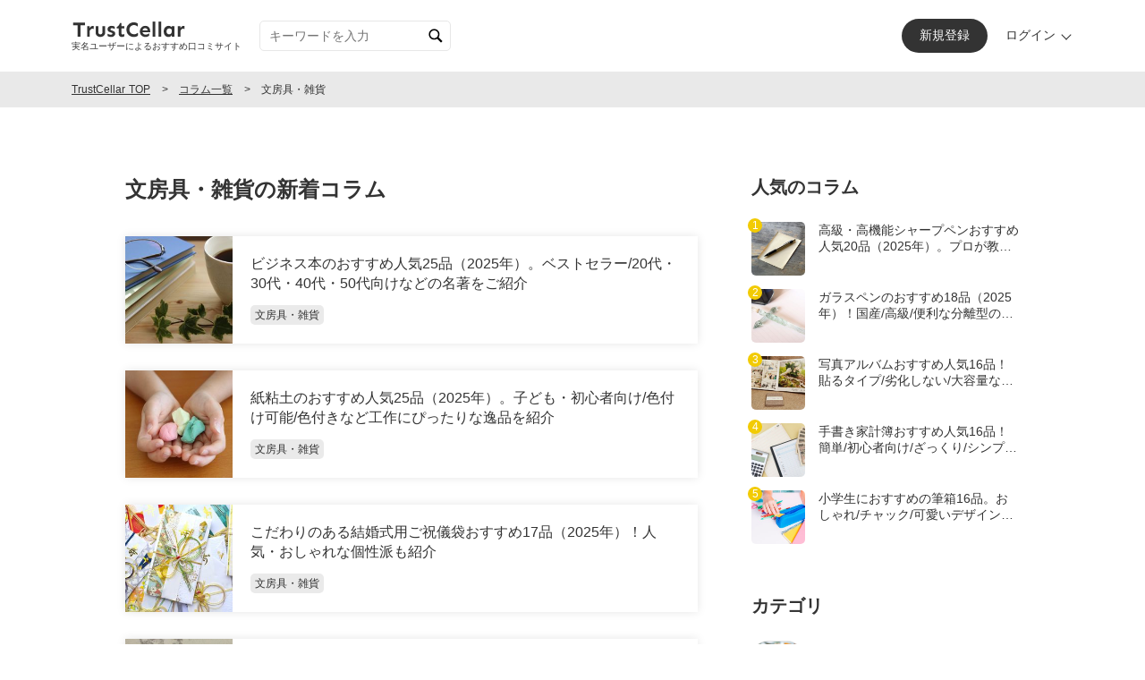

--- FILE ---
content_type: text/html; charset=utf-8
request_url: https://trustcellar.com/media/categories/22
body_size: 34051
content:
<!doctype html>
<html data-n-head-ssr>
  <head >
    <meta data-n-head="ssr" charset="utf-8"><meta data-n-head="ssr" name="viewport" content="width=device-width, initial-scale=1"><meta data-n-head="ssr" data-hid="og:site_name" property="og:site_name" content="TrustCellar"><meta data-n-head="ssr" data-hid="og:type" property="og:type" content="website"><meta data-n-head="ssr" data-hid="og:url" property="og:url" content="https://trustcellar.com"><meta data-n-head="ssr" data-hid="og:image" property="og:image" content="https://trustcellar.com/ogp.png"><meta data-n-head="ssr" name="twitter:card" content="summary_large_image"><meta data-n-head="ssr" data-hid="description" name="description" content="文房具・雑貨からコラム記事を見つける。TrustCellar[トラストセラー]はYoutuber・インスタグラマーなど信頼できる人がおすすめする商品から、あなたにピッタリのものを見つけることができるサービスです。"><meta data-n-head="ssr" data-hid="og:title" property="og:title" content="文房具・雑貨のコラム一覧"><meta data-n-head="ssr" data-hid="og:description" property="og:description" content="文房具・雑貨からコラム記事を見つける。TrustCellar[トラストセラー]はYoutuber・インスタグラマーなど信頼できる人がおすすめする商品から、あなたにピッタリのものを見つけることができるサービスです。"><title>文房具・雑貨のコラム一覧 | TrustCellar[トラストセラー]</title><link data-n-head="ssr" rel="icon" type="image/x-icon" href="/favicon.ico"><link data-n-head="ssr" rel="canonical" href="https://trustcellar.com/media/categories/22"><script data-n-head="ssr" data-hid="gtmHead">(function(w,d,s,l,i){w[l]=w[l]||[];w[l].push({'gtm.start':new Date().getTime(),event:'gtm.js'});var f=d.getElementsByTagName(s)[0],j=d.createElement(s),dl=l!='dataLayer'?'&l='+l:'';j.async=true;j.src='https://www.googletagmanager.com/gtm.js?id='+i+dl;f.parentNode.insertBefore(j,f);})(window,document,'script','dataLayer','GTM-53JT63C');</script><link rel="preload" href="https://storage.googleapis.com/prd-static-tc/builded/30b07b8.js" as="script"><link rel="preload" href="https://storage.googleapis.com/prd-static-tc/builded/3e288d9.js" as="script"><link rel="preload" href="https://storage.googleapis.com/prd-static-tc/builded/57af03a.js" as="script"><link rel="preload" href="https://storage.googleapis.com/prd-static-tc/builded/1e760d2.js" as="script"><link rel="preload" href="https://storage.googleapis.com/prd-static-tc/builded/6c3237c.js" as="script"><style data-vue-ssr-id="3bcde444:0 7475fe38:0 03f8a6c0:0 1202d422:0 709683a2:0 42c3b492:0 aeaadf50:0 50497641:0 30daf44e:0 5b426e0e:0 8c025080:0 32968140:0 25a4ad82:0 176828f3:0 a9276a68:0 58a1f3cd:0">*,:after,:before{box-sizing:border-box;font-size:inherit;line-height:inherit}blockquote,body,dd,dl,figure,h1,h2,h3,h4,p{margin:0}p{line-height:1.6}ol,ul{list-style:none;margin:0;padding:0}html{font-display:optional;font-family:Roboto,"Hiragino Kaku Gothic ProN","ヒラギノ角ゴ ProN W3",Arial,sans-serif;font-size:62.5%;word-spacing:1px;-ms-text-size-adjust:100%;-webkit-text-size-adjust:100%;-moz-osx-font-smoothing:grayscale;-webkit-font-smoothing:antialiased;box-sizing:border-box}html:focus-within{scroll-behavior:smooth}body{color:#333;font-size:1.6rem;height:100%;position:relative;text-rendering:optimizeSpeed;width:100%;word-break:break-all}@media only screen and (max-width:1023px){body{font-size:1.4rem}}a{color:#333}a:not([class]){color:#8b0303;-webkit-text-decoration-skip:ink;text-decoration-skip-ink:auto}img,picture,svg{display:block;max-width:100%}img[lazy=loaded]{animation-direction:normal;animation-duration:.5s;animation-fill-mode:forwards;animation-iteration-count:1;animation-name:fadein;animation-timing-function:ease-out;opacity:0}@keyframes fadein{0%{opacity:0}to{opacity:1}}button,input,select,textarea{-webkit-appearance:none;-moz-appearance:none;appearance:none;background:transparent;border:none;border-radius:0;font:inherit;outline:none}textarea{resize:vertical}button,input[type=button],input[type=submit],label,select{cursor:pointer}select::-ms-expand{display:none}pre{display:grid}hr{border:0;border-bottom:1px solid #e7e7e7;margin:40px 0;padding:0}@media only screen and (max-width:1023px){hr{margin:20px 0}}@media (prefers-reduced-motion:reduce){html:focus-within{scroll-behavior:auto}*,:after,:before{animation-duration:.01ms!important;animation-iteration-count:1!important;scroll-behavior:auto!important;transition-duration:.01ms!important}}
@media only screen and (min-width:1024px){.l-contents__inner{margin:80px auto;max-width:1080px;padding:0 40px;position:relative}.l-contents__inner.is-padding{margin:0 auto;padding:80px 40px}}@media only screen and (max-width:1023px){.l-contents__inner{margin:40px auto;padding:0 40px}.l-contents__inner:first-child{margin:0 auto 40px}.l-contents__inner.is-padding{margin:0 auto;padding:40px}}@media only screen and (max-width:767px){.l-contents__inner{margin:20px auto;padding:0 15px}.l-contents__inner:first-child{margin:0 auto 20px}.l-contents__inner.is-padding{margin:0 auto;padding:20px 15px}}@media only screen and (min-width:1024px){.l-contents__flex{display:flex;justify-content:space-between}}.l-contents__title-lv1{font-size:2.4rem;font-weight:700;line-height:1em;margin-bottom:40px}@media only screen and (min-width:1024px){.l-contents__title-lv1:not(:first-child){margin-top:60px}}@media only screen and (max-width:1023px){.l-contents__title-lv1{font-size:1.6rem;line-height:1;margin-bottom:20px}.l-contents__title-lv1:not(:first-child){margin-top:40px}}@media only screen and (max-width:767px){.l-contents__title-lv1:not(:first-child){margin-top:30px}}.l-contents__title-lv2{font-size:1.6rem;font-weight:700;margin-bottom:20px}.l-contents__title-lv2:not(:first-child){margin-top:40px}@media only screen and (max-width:1023px){.l-contents__title-lv2{font-size:1.4rem;margin-bottom:15px}.l-contents__title-lv2:not(:first-child){margin-top:20px}}.l-contents__title-lv3{font-size:1.4rem;font-weight:700;margin-bottom:20px}.l-contents__title-lv3:not(:first-child){margin-top:20px}@media only screen and (max-width:1023px){.l-contents__title-lv3{font-size:1.2rem;margin-bottom:10px}.l-contents__title-lv3:not(:first-child){margin-top:15px}}@media only screen and (min-width:1024px){.l-contents__main{width:calc(100% - 360px)}}@media only screen and (max-width:1023px){.l-contents__sub+.l-contents__main{margin-top:60px}}@media only screen and (max-width:767px){.l-contents__sub+.l-contents__main{margin-top:30px}}@media only screen and (min-width:1024px){.l-contents__sub{width:300px}}@media only screen and (max-width:1023px){.l-contents__main+.l-contents__sub{margin-top:60px}}@media only screen and (max-width:767px){.l-contents__main+.l-contents__sub{margin-top:30px}}.l-contents__sub-title-lv1{font-size:2rem;font-weight:700;line-height:1.8rem;margin-bottom:30px}@media only screen and (min-width:1024px){.l-contents__sub-title-lv1:not(:first-child){margin-top:60px}}@media only screen and (max-width:1023px){.l-contents__sub-title-lv1{font-size:1.6rem;line-height:1;margin-bottom:20px}.l-contents__sub-title-lv1:not(:first-child){margin-top:40px}}@media only screen and (max-width:767px){.l-contents__sub-title-lv1{font-size:1.4rem}.l-contents__sub-title-lv1:not(:first-child){margin-top:30px}}.l-popup{position:fixed;z-index:9999}@media only screen and (min-width:1024px){.l-popup{bottom:30px;left:30px;width:260px}}@media only screen and (max-width:1023px){.l-popup{bottom:0;padding:10px;width:100%}}.l-popup__link{background:hsla(0,0%,100%,.9);border:4px solid #f2cb04;border-radius:10px;cursor:pointer;display:block;-webkit-text-decoration:none;text-decoration:none}@media only screen and (min-width:1024px){.l-popup__link{padding:15px}}@media only screen and (max-width:1023px){.l-popup__link{padding:10px}}.l-popup__head{display:block;font-size:1.2rem;text-align:center}@media only screen and (max-width:1023px){.l-popup__head br{display:none}}.l-popup__title{display:block;font-size:2rem;font-weight:700;line-height:1;margin-top:5px;text-align:center}@media only screen and (max-width:1023px){.l-popup__title{font-size:1.6rem}}.l-popup__detail{margin-top:10px}@media only screen and (min-width:1024px){.l-popup__detail{display:block}}@media only screen and (max-width:1023px){.l-popup__detail{display:flex;justify-content:space-between}}@media only screen and (min-width:1024px){.l-popup__img{display:block}}@media only screen and (max-width:1023px){.l-popup__img{width:90px}}.l-popup__text{display:block;text-align:center}@media only screen and (min-width:1024px){.l-popup__text{font-size:1.2rem;line-height:2;margin-top:10px}}@media only screen and (max-width:1023px){.l-popup__text{font-size:1.2rem;width:calc(100% - 100px)}}.l-popup__button{background:#f2cb04;border-radius:10px;color:#fff;display:inline-block;line-height:20px;margin-top:5px;padding:0 20px}@media only screen and (max-width:1023px){.l-popup__button{font-size:1.2rem}}.l-popup__close{background:#f2cb04;border-radius:10px 10px 0 0;color:#fff;display:block;height:25px;line-height:25px;position:absolute;text-align:center;width:30px}@media only screen and (min-width:1024px){.l-popup__close{right:10px;top:-25px}}@media only screen and (max-width:1023px){.l-popup__close{right:20px;top:-15px}}
.c-list li{padding-left:15px;position:relative}.c-list li:not(:first-child){margin-top:10px}.c-list li:before{content:"・";display:block;left:0;position:absolute;top:0}.c-button__wrap{margin-top:40px;text-align:center}@media only screen and (max-width:1023px){.c-button__wrap{margin-top:20px}}.c-button{border:1px solid gray;border-radius:6px;color:gray;cursor:pointer;display:inline-block;font-size:1.4rem;line-height:1;max-width:340px;padding:1.5em 1em;text-align:center;-webkit-text-decoration:none;text-decoration:none;width:100%}.c-button.is-orange{background:#f2cb04;border:0;color:#fff;font-weight:700}.c-button.is-red{background:red;border:0;color:#fff;font-weight:700}.c-button.is-middle,.c-button.is-small{line-height:1;padding:1em}.c-button.is-gray{background:#e7e7e7;border:1px solid #e7e7e7}.c-button.is-black{background:#333;border:1px solid #333;color:#fff}@media only screen and (max-width:1023px){.c-button{max-width:inherit}.c-button.is-small{font-size:1.2rem;line-height:1;padding:1em}}.c-button__text{color:gray;display:inline-block;font-size:1.4rem;line-height:1;text-align:center}.c-button__text.is-small{line-height:1;padding:1em}@media only screen and (min-width:1024px){.c-mypage__wrap{display:flex;justify-content:space-between}.c-mypage__prof-wrap{width:240px}.c-mypage__body{width:calc(100% - 300px)}}.c-mypage__button{text-align:center}.c-mypage__button:not(:first-child){margin:30px 0 0}.c-mypage__button.--bg{background:#eaeaea;padding:20px}.c-mypage__button-caption{color:gray;font-size:1.2rem;margin-top:5px}.c-mypage__point{background:#e0e0e0;border-radius:10px;overflow:hidden}@media only screen and (max-width:1023px){.c-mypage__point{border-radius:0;margin:0 -15px}}.c-mypage__point-head{background:url(https://storage.googleapis.com/prd-static-tc/builded/img/top_eyecatch_bg.dafa33c.png) 50%/64px repeat;color:#fff;font-size:2.4rem;font-weight:700;height:200px;padding:15px;position:relative;text-align:center}@media only screen and (max-width:1023px){.c-mypage__point-head{font-size:2rem;height:100px;padding:20px 15px;text-align:left}}.c-mypage__guideLink{background:#fff;border-radius:13px;display:block;font-size:1.2rem;padding:5px 15px 5px 25px;position:absolute;right:20px;-webkit-text-decoration:none;text-decoration:none;top:20px}.c-mypage__guideLink:before{background:url(https://storage.googleapis.com/prd-static-tc/builded/img/ic_guide.0c8c0eb.png) 50%/contain repeat;content:"";display:block;height:18px;left:5px;position:absolute;top:calc(50% - 9px);width:18px}@media only screen and (max-width:1023px){.c-mypage__guideLink{right:15px;top:20px}}.c-mypage__point-body{background:#fff;border-radius:10px;margin:-130px 20px 0;overflow:hidden;padding:30px;position:relative}@media only screen and (max-width:1023px){.c-mypage__point-body{margin:-30px 15px 0;padding:15px}}.c-mypage__point-now{align-items:center;display:flex;justify-content:space-between}.c-mypage__point-title{font-weight:700;margin-bottom:20px}.c-mypage__point-title.--small{margin-bottom:10px}@media only screen and (max-width:1023px){.c-mypage__point-title.--small{margin-bottom:5px}}.c-mypage__point-num{font-weight:700}.c-mypage__point-num em{font-size:4rem;font-style:normal}.c-mypage__point-num em.--orange{color:#f2cb04}.c-mypage__point-num span{color:#999;font-size:2.4rem;margin-left:5px}.c-mypage__point-num.--small em{font-size:3rem}.c-mypage__point-num.--small span{font-size:2rem}@media only screen and (max-width:1023px){.c-mypage__point-num em{font-size:2rem}.c-mypage__point-num span{font-size:1.4rem}}.c-mypage__point-change a{background:#333;border-radius:5px;color:#fff;display:block;font-size:1.4rem;padding:10px 20px;-webkit-text-decoration:none;text-decoration:none}.c-mypage__point-month{align-items:center;display:flex;justify-content:space-between;margin-top:20px}.c-mypage__point-judge{align-items:center;display:flex;font-weight:700}.c-mypage__point-judge dt{background:#999;color:#fff;padding:2px 10px}.c-mypage__point-judge dd{margin-left:10px}.c-mypage__point-judge dd em{font-size:2.4rem;font-style:normal;line-height:1}.c-mypage__point-judge dd span{color:#999;font-size:2rem;margin-left:5px}@media only screen and (max-width:1023px){.c-mypage__point-judge dd em{font-size:1.6rem}.c-mypage__point-judge dd span{font-size:1.2rem}}.c-mypage__point-foot{margin:20px}@media only screen and (max-width:1023px){.c-mypage__point-foot{margin:15px}}.c-mypage__point-nav{display:flex;justify-content:space-between}.c-mypage__point-nav li{width:calc(50% - 10px)}.c-mypage__point-nav li a{align-items:center;background:#fff;border-radius:10px;color:#333;display:flex;padding:15px;-webkit-text-decoration:none;text-decoration:none}.c-mypage__point-nav li i{display:block;margin-right:10px;width:38px}@media only screen and (max-width:1023px){.c-mypage__point-nav li{width:calc(50% - 7.5px)}.c-mypage__point-nav li a{font-size:1.2rem;padding:10px}.c-mypage__point-nav li i{width:38px}}.c-mypage__point-p{font-style:normal;margin-left:2px}.c-mypage__point-caption{color:gray;font-size:1.4rem;margin-top:20px}.c-mypage__point-caption.--center{text-align:center}.c-mypage__point-caption.--red{color:red}@media only screen and (max-width:1023px){.c-mypage__point-caption{font-size:1.2rem}}.c-mypage__pointAlert{align-items:center;background:#ff3800;border-radius:5px;display:flex;margin-top:10px;padding:10px}.c-mypage__pointAlert-icon{width:20px}.c-mypage__pointAlert-text{color:#fff;font-size:1.4rem;margin-left:5px}.c-mypage__pointAlert-text a{color:#fff}@media only screen and (max-width:1023px){.c-mypage__pointAlert-text{font-size:1.2rem}}.c-mypage__headline{font-size:3.2rem;font-weight:700;margin-bottom:20px;position:relative}.c-mypage__headline:not(:first-child){margin-top:40px}.c-mypage__headline.--center{text-align:center}.c-mypage__headline .c-mypage__guideLink{background:#eaeaea;right:0;top:10px}@media only screen and (max-width:1023px){.c-mypage__headline{font-size:2rem;margin-top:30px}.c-mypage__headline .c-mypage__guideLink{top:0}}.c-mypageForm__wrap{border:1px solid #e7e7e7;margin:auto;max-width:640px;padding:40px}@media only screen and (max-width:1023px){.c-mypageForm__wrap{padding:20px}}.c-mypageForm__input-wrap{align-items:center;display:flex;justify-content:space-between;margin-top:20px}.c-mypageForm__modalButton{margin-top:20px}.c-mypageForm__modalButton button{border:1px solid grey;border-radius:6px;color:grey;cursor:pointer;display:block;font-size:1.4rem;line-height:1;padding:1.5em 1em;text-align:center;-webkit-text-decoration:none;text-decoration:none;width:100%}.c-mypageForm__label{font-size:1.4rem;font-weight:700;width:100px}.c-mypageForm__input{flex:1}.c-mypageForm__input-button{margin:0 0 0 20px;width:100px}.c-mypageForm__input-button button{background:#e7e7e7;border:0;pointer-events:none}.c-mypageForm__input-button button.is-orange{background:#f2cb04;pointer-events:auto}.c-mypageForm__title{display:block;font-weight:700;margin:20px 0 10px}.c-mypageForm__top{display:flex;justify-content:space-between;margin:auto;max-width:400px}@media only screen and (max-width:1023px){.c-mypageForm__top{display:block;max-width:inherit}}.c-mypageForm__img-wrap{align-items:center;display:flex}.c-mypageForm__img-wrap figure{text-align:center;width:120px}.c-mypageForm__img-wrap figure img{height:auto;-o-object-fit:cover;object-fit:cover;width:100%}.c-mypageForm__img-wrap label{background:#f2cb04;border-radius:5px;color:#fff;display:inline-block;margin-left:15px;padding:5px 15px}@media only screen and (max-width:1023px){.c-mypageForm__img-wrap{margin:auto}}.c-mypageForm__img{background:#eaeaea;border-radius:50%;height:120px;overflow:hidden;width:120px}.c-mypageForm__img img{height:100%;-o-object-fit:cover;object-fit:cover;width:100%}.c-mypageForm__table{font-size:1.4rem}.c-mypageForm__table th{font-weight:700;padding:10px 0}.c-mypageForm__table td{padding:10px 0 10px 20px}@media only screen and (max-width:1023px){.c-mypageForm__table{display:block;text-align:left;width:100%}.c-mypageForm__table tbody,.c-mypageForm__table td,.c-mypageForm__table th,.c-mypageForm__table tr{display:block}.c-mypageForm__table tr{overflow:hidden}.c-mypageForm__table th{margin-top:10px}.c-mypageForm__table td{float:left;padding:0;width:50%}}.c-mypageForm__bottom{margin:0 auto;max-width:320px}@media only screen and (max-width:1023px){.c-mypageForm__bottom{max-width:inherit}}.c-mypageForm__check{display:inline-block;position:relative}.c-mypageForm__check input{display:none}.c-mypageForm__check label{display:inline-block;font-size:1.2rem;line-height:1;padding-left:24px}.c-mypageForm__check label:before{background:#fff;border:1px solid #e7e7e7;content:"";display:block;height:16px;left:0;margin-top:-8px;position:absolute;top:50%;width:16px}.c-mypageForm__check label:after{border-bottom:2px solid #f2cb04;border-right:2px solid #f2cb04;content:"";display:block;height:12px;left:5px;margin-top:-8px;opacity:0;position:absolute;top:50%;transform:rotate(45deg);width:6px}.c-mypageForm__check input:checked+label:after{opacity:1}.c-mypageForm__text{background:#fff;border:1px solid #e7e7e7;border-radius:5px;display:block;padding:10px;width:100%}.c-mypageForm__textarea-wrap{position:relative}.c-mypageForm__count{color:gray;font-size:1.2rem;font-weight:700;position:absolute;right:5px;top:-30px}.c-mypageForm__textarea{background:#fff;border:1px solid #e7e7e7!important;border-radius:5px!important;display:block;min-height:200px;padding:10px;width:100%}.c-mypageForm__star{display:flex;justify-content:space-between}.c-mypageForm__star.is-star1 label:nth-of-type(-n+1):before,.c-mypageForm__star.is-star2 label:nth-of-type(-n+2):before,.c-mypageForm__star.is-star3 label:nth-of-type(-n+3):before,.c-mypageForm__star.is-star4 label:nth-of-type(-n+4):before,.c-mypageForm__star.is-star5 label:nth-of-type(-n+5):before{color:#f2cb04}.c-mypageForm__star-input{display:none}.c-mypageForm__star-input+label{border:1px solid #e7e7e7;border-left-width:0;display:block;flex:1;font-size:1.2rem;padding:20px 0;position:relative;text-align:center}.c-mypageForm__star-input+label:before{color:gray;content:"★";display:block;font-size:2rem;line-height:20px;margin-bottom:10px}.c-mypageForm__star-input.--double+label:before{content:"★★"}.c-mypageForm__star-input.--triple+label:before{content:"★★★"}.c-mypageForm__star-input:checked+label{font-weight:700}.c-mypageForm__star-input:checked+label:before{color:#f2cb04}.c-mypageForm__star-input:first-of-type+label{border-radius:10px 0 0 10px;border-width:1px}.c-mypageForm__star-input:last-of-type+label{border-radius:0 10px 10px 0}.c-mypageForm__birth{display:flex}.c-mypageForm__birth span{display:block;padding:10px;text-align:center;width:30px}.c-mypageForm__select{position:relative;width:100%}.c-mypageForm__select:before{color:gray;content:"▼";font-size:1rem;height:10px;line-height:10px;position:absolute;right:10px;text-align:center;top:calc(50% - 5px);width:10px}.c-mypageForm__select select{background:transparent;border:1px solid #ddd;border-radius:5px;display:block;padding:10px;width:100%}.c-mypageForm__link{font-size:1.2rem;margin-top:10px}.c-mypageForm__error{color:red;font-size:1.4rem;margin-top:10px}.c-mypageForm__required{background:red;border-radius:5px;color:#fff;display:inline-block;font-size:1.2rem;line-height:1;margin-left:10px;padding:5px 10px}.c-mypageForm__themeEdit{align-items:center;display:flex;padding:15px}.c-mypageForm__themeEdit-label{color:#666;font-size:1.4rem;width:150px}.c-mypageForm__themeEdit-button{background:#fff;border:1px solid #e7e7e7;border-radius:5px;cursor:pointer;display:block;padding:10px;width:100%}.c-mypageForm__loading-wrap{align-items:center;background:hsla(0,0%,100%,.9);display:flex;height:100%;justify-content:center;left:0;position:fixed;top:0;width:100%;z-index:9999}.c-mypageForm__loading-box{display:inline-block;height:33.33vw;max-height:200px;max-width:200px;min-height:180px;min-width:180px;position:relative;top:10px;width:33.33vw}.c-mypageForm__loading-box *{letter-spacing:normal;white-space:normal}.c-mypageForm__loading-spinner{animation:spinnerAnime 1.2s linear infinite forwards;border-radius:50%;height:20px;left:50%;position:absolute;top:50%;transform:translate(-50%,-50%);transform-origin:center;width:20px}.c-mypageForm__loading-spinner span{display:none}@keyframes spinnerAnime{0%{box-shadow:0;opacity:.2;transform:translate(-50%,-50%) rotate(0) scale(.5)}50%{box-shadow:21px 21px #f2cb04,-21px -21px #f2cb04,21px -21px #f2cb04,-21px 21px #f2cb04;opacity:1;transform:translate(-50%,-50%) rotate(180deg) scale(1)}to{box-shadow:0;opacity:.2;transform:translate(-50%,-50%) rotate(1turn) scale(.5)}}.c-mypageForm__caption{color:gray;font-size:1.2rem;margin:0 0 1em}.c-mypageForm__attention{font-size:1.4rem}.c-mypageForm__button-wrap{margin-top:20px;text-align:center}.c-mypageForm__setProductName{color:gray;font-size:1.2rem;margin-top:5px}.c-mypageForm__setProductName span{color:#8b0303;cursor:pointer;-webkit-text-decoration:underline;text-decoration:underline}.c-mypageForm__warning{align-items:center;background:#eee;border-radius:5px;display:flex;font-size:1.4rem;max-width:1160px;padding:10px 15px}.c-mypageForm__warning-icon{text-align:left;width:34px}.c-mypageForm__warning-icon svg{height:24px;width:24px}.c-deleteDialog{align-items:center;background:rgba(0,0,0,.9);display:flex;height:100%;justify-content:center;left:0;padding:20px;position:fixed;top:0;width:100%;z-index:100}.c-deleteDialog__inner{background:#fff;border-radius:10px;box-shadow:0 0 10px rgba(0,0,0,.1);max-width:400px;padding:40px;width:100%}.c-deleteDialog__text{text-align:center}
@media only screen and (max-width:1023px){.u-only-pc{display:none!important}}@media only screen and (min-width:1024px){.u-only-max-tablet{display:none!important}}
.nuxt-progress{background-color:#000;height:2px;left:0;opacity:1;position:fixed;right:0;top:0;transition:width .1s,opacity .4s;width:0;z-index:999999}.nuxt-progress.nuxt-progress-notransition{transition:none}.nuxt-progress-failed{background-color:red}
.l-header[data-v-97d9f8be]{text-align:center;width:100%}@media only screen and (max-width:1023px){.l-header[data-v-97d9f8be]{background:#fff;left:0;position:fixed;top:0;z-index:100}}.l-header__contents[data-v-97d9f8be]{align-items:center;display:flex;height:80px;margin:0 auto}@media only screen and (min-width:1024px){.l-header__contents[data-v-97d9f8be]{max-width:1200px;padding:0 40px}}@media only screen and (max-width:1023px){.l-header__contents[data-v-97d9f8be]{height:50px;justify-content:center;padding:0 40px}}@media only screen and (max-width:767px){.l-header__contents[data-v-97d9f8be]{padding:0 15px}}.l-header__logo a[data-v-97d9f8be]{display:block;width:128px}.l-header__logo span[data-v-97d9f8be]{display:block;font-size:1rem;line-height:1;margin:4px 0 0;text-align:center}@media only screen and (max-width:1023px){.l-header__logo[data-v-97d9f8be]{align-items:center;display:flex;flex-flow:column;justify-content:center;margin:auto;padding:10px}.l-header__logo span[data-v-97d9f8be]{margin:2px 0 0;transform:scale(.8)}.l-header__search[data-v-97d9f8be]{left:0;position:absolute;top:0}}@media only screen and (min-width:1024px){.l-header__search-btn[data-v-97d9f8be]{display:none}}@media only screen and (max-width:1023px){.l-header__search-btn[data-v-97d9f8be]{align-items:center;display:flex;height:50px;justify-content:center;width:50px}.l-header__search-btn svg[data-v-97d9f8be]{width:20px}.l-header__search-view[data-v-97d9f8be]{background:#fff;box-shadow:0 5px 5px rgba(0,0,0,.1);display:none;left:0;padding:0 10px 10px;position:fixed;top:50px;width:100%;z-index:999}}.l-header__search-check[data-v-97d9f8be]{display:none}@media only screen and (max-width:1023px){.l-header__search-check:checked+.l-header__search-btn+.l-header__search-view[data-v-97d9f8be]{display:block}}.l-header__login[data-v-97d9f8be]{align-items:center;display:flex}@media only screen and (min-width:1024px){.l-header__login[data-v-97d9f8be]{margin-left:auto}}@media only screen and (max-width:1023px){.l-header__login[data-v-97d9f8be]{position:absolute;right:0;top:0}}.l-header__resist-btn[data-v-97d9f8be]{background:#333;border-radius:50px;color:#fff;display:inline-block;font-size:1.4rem;padding:10px 20px;text-align:center;-webkit-text-decoration:none;text-decoration:none}.l-header__resist-btn br[data-v-97d9f8be]{display:none}@media only screen and (max-width:1023px){.l-header__resist-btn[data-v-97d9f8be]{background:none;color:#333;font-size:1rem;line-height:1.2;padding:0}.l-header__resist-btn br[data-v-97d9f8be]{display:block}}.l-header__login-btn[data-v-97d9f8be]{align-items:center;display:flex;justify-content:center;margin-left:20px;-webkit-text-decoration:none;text-decoration:none}.l-header__login-btn span[data-v-97d9f8be]{display:block;font-size:1.4rem;padding-right:20px;position:relative}.l-header__login-btn span[data-v-97d9f8be]:after{border:solid #333;border-width:0 1px 1px 0;content:"";display:block;height:8px;position:absolute;right:4px;top:4px;transform:rotate(45deg);width:8px}.l-header__login-btn svg[data-v-97d9f8be]{display:none}@media only screen and (max-width:1023px){.l-header__login-btn[data-v-97d9f8be]{height:50px;margin-left:0;width:50px}.l-header__login-btn span[data-v-97d9f8be]{display:none}.l-header__login-btn svg[data-v-97d9f8be]{display:block;width:22px}}@media only screen and (min-width:1024px){.l-header__mypage[data-v-97d9f8be]{margin-left:auto}}@media only screen and (max-width:1023px){.l-header__mypage[data-v-97d9f8be]{align-items:center;display:flex;height:50px;justify-content:center;position:absolute;right:0;top:0;width:50px}}.l-header__mypage-btn[data-v-97d9f8be]{align-items:center;display:flex;justify-content:center;-webkit-text-decoration:none;text-decoration:none}.l-header__mypage-btn span[data-v-97d9f8be]{display:block;font-size:1.4rem;margin-left:8px;position:relative}.l-header__mypage-btn figure[data-v-97d9f8be]{border-radius:50%;height:32px;overflow:hidden;width:32px}.l-header__mypage-btn img[data-v-97d9f8be]{border-radius:50%;height:32px;-o-object-fit:cover;object-fit:cover;width:32px}@media only screen and (max-width:1023px){.l-header__mypage-btn span[data-v-97d9f8be]{display:none}}.l-contents[data-v-97d9f8be]{overflow-x:hidden}.l-contents.is-flex[data-v-97d9f8be]{align-items:center;display:flex;height:100%;justify-content:center;overflow:auto;width:100%}@media only screen and (max-width:1023px){.l-contents[data-v-97d9f8be]{padding-top:50px}}.l-footer[data-v-97d9f8be]{background:#eaeaea;margin-top:80px}@media only screen and (max-width:1023px){.l-footer[data-v-97d9f8be]{margin-top:40px}}.l-footer__pageup[data-v-97d9f8be]{background:gray;border-radius:50%;color:#fff;cursor:pointer;display:block;font-weight:700;height:40px;line-height:40px;position:absolute;right:20px;text-align:center;-webkit-text-decoration:none;text-decoration:none;top:-20px;width:40px}.l-footer__contents[data-v-97d9f8be]{position:relative}@media only screen and (min-width:1024px){.l-footer__contents[data-v-97d9f8be]{align-items:flex-start;display:flex;justify-content:space-between;margin:auto;max-width:1200px;padding:80px 40px}}@media only screen and (max-width:1023px){.l-footer__contents[data-v-97d9f8be]{padding:40px 20px;text-align:center}}.l-footer__logo[data-v-97d9f8be]{display:block;width:128px}@media only screen and (max-width:1023px){.l-footer__logo[data-v-97d9f8be]{margin:auto}.l-footer__logo-pc[data-v-97d9f8be]{display:none}}@media only screen and (min-width:1024px){.l-footer__logo-sp[data-v-97d9f8be]{display:none}}.l-footer__copylight[data-v-97d9f8be]{margin-top:20px}.l-footer__copylight small[data-v-97d9f8be]{display:block;font-size:1.2rem}.l-footer__nav[data-v-97d9f8be]{align-items:center;display:flex;margin:10px 0 0}@media only screen and (max-width:1023px){.l-footer__nav[data-v-97d9f8be]{flex-wrap:wrap;justify-content:center}}.l-footer__nav-item[data-v-97d9f8be]{margin:10px 20px 0 0}.l-footer__nav-link[data-v-97d9f8be]{font-size:1.2rem;-webkit-text-decoration:none;text-decoration:none}.l-footer__sns[data-v-97d9f8be]{display:flex;margin:0}.l-footer__sns-item[data-v-97d9f8be]{margin-left:10px}.l-footer__sns-btn[data-v-97d9f8be],.l-footer__sns-btn--facebook[data-v-97d9f8be],.l-footer__sns-btn--line[data-v-97d9f8be],.l-footer__sns-btn--twitter[data-v-97d9f8be]{border-radius:50%;display:block;height:44px;overflow:hidden;padding:2px;width:44px}.l-footer__sns-btn--twitter[data-v-97d9f8be]{background:#1da1f2}.l-footer__sns-btn--facebook[data-v-97d9f8be]{background:#1877f2}.l-footer__sns-btn--line[data-v-97d9f8be]{background:#00b900}.c-search-form[data-v-97d9f8be]{position:relative}.c-search-form input[data-v-97d9f8be]{border:1px solid #e7e7e7;border-radius:5px;font-size:1.4rem;line-height:2;margin-left:20px;padding:2px 32px 2px 10px;position:relative}@media only screen and (max-width:1023px){.c-search-form input[data-v-97d9f8be]{margin:0;padding:10px 50px 10px 10px;width:100%}}.c-search-form button[data-v-97d9f8be]{display:block;height:16px;padding:0;position:absolute;right:9px;top:9px;width:16px}@media only screen and (max-width:1023px){.c-search-form button[data-v-97d9f8be]{height:20px;right:15px;top:15px;width:20px}.c-search-form button svg[data-v-97d9f8be]{fill:#aaa}}
svg[data-v-39cad9d0]{display:block;max-height:100%;max-width:100%}
.p-article__column-all-item:not(:first-child){margin-top:25px}@media only screen and (max-width:1023px){.p-article__column-all-item:not(:first-child){margin-top:15px}}
.c-breadcrumb[data-v-2bd04bca]{background:#e9e9e9}.c-breadcrumb__inner[data-v-2bd04bca]{display:flex;overflow-x:auto;white-space:nowrap}@media only screen and (min-width:1024px){.c-breadcrumb__inner[data-v-2bd04bca]{margin:auto;max-width:1200px;padding:10px 40px}}@media only screen and (max-width:1023px){.c-breadcrumb__inner[data-v-2bd04bca]{margin:auto;padding:10px 40px}}@media only screen and (max-width:767px){.c-breadcrumb__inner[data-v-2bd04bca]{padding:10px 15px;width:100%}}.c-breadcrumb__item a[data-v-2bd04bca],.c-breadcrumb__item span[data-v-2bd04bca]{color:#333;display:block;font-size:1.2rem;line-height:20px}.c-breadcrumb__item[data-v-2bd04bca]:not(:last-of-type){padding-right:32px;position:relative}.c-breadcrumb__item[data-v-2bd04bca]:not(:last-of-type):after{color:#333;content:">";font-size:1.2rem;height:12px;line-height:20px;position:absolute;right:10px;text-align:center;top:0;width:12px}
.c-articles__item{box-shadow:0 0 10px rgba(0,0,0,.1)}.c-articles__item:not(:first-child){margin-top:30px}@media only screen and (max-width:1023px){.c-articles__item:not(:first-child){margin-top:15px}}.c-articles__link{display:flex;-webkit-text-decoration:none;text-decoration:none}.c-articles__img{height:120px;width:120px}.c-articles__img figure,.c-articles__img img{height:100%;width:100%}.c-articles__img img{-o-object-fit:cover;object-fit:cover}@media only screen and (max-width:1023px){.c-articles__img{height:100px;width:100px}}.c-articles__contents{background:#fff;padding:20px;width:calc(100% - 120px)}@media only screen and (max-width:1023px){.c-articles__contents{padding:10px;width:calc(100% - 100px)}}.c-articles__title{display:-webkit-box;line-height:1.4;overflow:hidden;-webkit-box-orient:vertical;-webkit-line-clamp:2}@media only screen and (max-width:1023px){.c-articles__title{font-size:1.2rem}}.c-articles__category{margin-top:10px}.c-articles__category span{background:#eaeaea;border-radius:5px;display:inline-block;font-size:1.2rem;line-height:1;padding:5px}@media only screen and (max-width:1023px){.c-articles__category{margin-top:5px}.c-articles__category span{font-size:1rem}}
.c-imgView[data-v-e49229ae]{background:#f0f0f0;height:100%;overflow:hidden;position:relative;width:100%}.c-imgView img[data-v-e49229ae]{display:block;height:100%;max-height:100%;max-width:100%;-o-object-fit:cover;object-fit:cover;width:100%}
.c-pagination{margin:40px 0 0}.c-pagination__pageNum{text-align:center}.c-pagination__body{display:flex;flex-wrap:wrap;justify-content:center;margin:20px 0 0}.c-pagination__body a,.c-pagination__body span{border-radius:5px;display:block;height:40px;line-height:40px;min-width:40px;padding:0 5px;text-align:center;-webkit-user-select:none;-moz-user-select:none;user-select:none}.c-pagination__body a{border:1px solid #e7e7e7;color:#333;cursor:pointer;-webkit-text-decoration:none;text-decoration:none}.c-pagination__body a:hover{background:#f2cb04;border:1px solid #f2cb04;color:#fff}.c-pagination__body span{background:gray;border:1px solid gray;color:#fff}.c-pagination__item{margin:5px}.c-pagination__first{margin:5px 10px 5px 5px}.c-pagination__last{margin:5px 5px 5px 10px}
.c-side-ranking{counter-reset:ranking}.c-side-ranking__item{position:relative}.c-side-ranking__item:not(:first-child){margin-top:15px}.c-side-ranking__item:before{background:#f2cb04;border-radius:50%;color:#fff;content:counter(ranking);counter-increment:ranking;display:block;font-size:1.2rem;height:16px;left:-4px;line-height:16px;position:absolute;text-align:center;top:-4px;width:16px;z-index:1}@media only screen and (max-width:1023px){.c-side-ranking__item:before{font-size:1rem}}.c-side-ranking__link{display:flex;flex-wrap:wrap;justify-content:space-between;-webkit-text-decoration:none;text-decoration:none}.c-side-ranking__img{width:60px}.c-side-ranking__img>div{border-radius:5px;height:60px;overflow:hidden;width:60px}.c-side-ranking__detail{width:calc(100% - 75px)}.c-side-ranking__title{display:-webkit-box;font-size:1.4rem;-webkit-box-orient:vertical;-webkit-line-clamp:2;line-height:1.3;overflow:hidden}.c-side-ranking__contributor{color:gray;font-size:1.2rem;line-height:1;margin-top:5px}@media only screen and (max-width:1023px){.c-side-ranking__contributor{font-size:1rem}}
.c-imgViewLazy[data-v-97b705b2]{background:#f0f0f0;height:100%;overflow:hidden;position:relative;width:100%}.c-imgViewLazy img[data-v-97b705b2]{display:block;height:100%;max-height:100%;max-width:100%;-o-object-fit:cover;object-fit:cover;width:100%}
.c-side-category:not(:first-child){margin-top:30px}@media only screen and (max-width:1023px){.c-side-category{align-items:center;border-top:1px solid #e7e7e7;display:flex;flex-wrap:wrap;margin:0 -40px;-webkit-text-decoration:none;text-decoration:none}.c-side-category:not(:first-child){margin-top:20px}}@media only screen and (max-width:767px){.c-side-category{margin:0 -15px}}@media only screen and (min-width:1024px){.c-side-category__item:not(:first-child){margin-top:15px}}@media only screen and (max-width:1023px){.c-side-category__item{border-bottom:1px solid #e7e7e7;width:50%}.c-side-category__item:nth-of-type(2n-1){border-right:1px solid #e7e7e7}}.c-side-category__link{-webkit-text-decoration:none;text-decoration:none}@media only screen and (min-width:1024px){.c-side-category__link{align-items:center;display:flex;justify-content:space-between}}@media only screen and (max-width:1023px){.c-side-category__link{display:block;padding:15px;position:relative}.c-side-category__link:after{border:solid #e7e7e7;border-width:1px 1px 0 0;content:"";display:block;height:8px;margin-top:-4px;position:absolute;right:15px;top:50%;transform:rotate(45deg);width:8px}}.c-side-category__img{background:#eaeaea;border:1px solid #e7e7e7;border-radius:18px;height:36px;overflow:hidden;width:58px}@media only screen and (max-width:1023px){.c-side-category__img{display:none}}@media only screen and (min-width:1024px){.c-side-category__title-wrap{width:calc(100% - 70px)}}.c-side-category__title{font-size:1.4rem;line-height:1}@media only screen and (max-width:1023px){.c-side-category__title{font-size:1.2rem}}.c-side-category__subcategory{font-size:1.2rem;line-height:1;margin-top:5px}@media only screen and (max-width:1023px){.c-side-category__subcategory{display:none}}.c-side-category__subcategory-link{display:inline-block;line-height:1}.c-side-category__subcategory-link:not(:last-child)>a:after{content:", "}.c-side-category__subcategory-link>a{color:gray;-webkit-text-decoration:none;text-decoration:none}.c-side-category__subcategory-link>a:hover{-webkit-text-decoration:underline;text-decoration:underline}
.c-side-tag{display:flex;flex-wrap:wrap;margin-bottom:-10px;margin-left:-10px}.c-side-tag:not(:first-child){margin-top:30px}@media only screen and (max-width:1023px){.c-side-tag:not(:first-child){margin-top:20px}}.c-side-tag__item{margin:0 0 10px 10px}.c-side-tag__link{border:1px solid #e7e7e7;border-radius:5px;display:inline-block;padding:4px 8px;-webkit-text-decoration:none;text-decoration:none}</style>
  </head>
  <body >
    <noscript data-n-head="ssr" data-hid="gtmBody" data-pbody="true"><iframe src="https://www.googletagmanager.com/ns.html?id=GTM-53JT63C" height="0" width="0" style="display:none;visibility:hidden"></iframe></noscript><div data-server-rendered="true" id="__nuxt"><!----><div id="__layout"><div id="wrapper" class="l-wrapper" data-v-97d9f8be><header class="l-header" data-v-97d9f8be><div class="l-header__contents" data-v-97d9f8be><div class="l-header__logo" data-v-97d9f8be><a href="/" data-v-97d9f8be><svg xmlns="http://www.w3.org/2000/svg" alt="信頼できる人のおすすめ商品から見つける [トラストセラー]" viewBox="0 0 128 20" data-v-39cad9d0 data-v-97d9f8be><path d="M14.92,2.3v2.93h-5.02v12.7h-3.23V5.23H1.66V2.3H14.92Z" style="fill:#333;" data-v-39cad9d0></path> <path d="M24.84,9.49c-.5-.28-1.02-.42-1.57-.42-.69,0-1.26,.23-1.71,.68-.45,.44-.85,.98-1.2,1.64v6.61h-2.98V6.16h2.98v2.23c.41-.7,.88-1.29,1.43-1.76,.56-.47,1.2-.7,1.9-.7,.42,0,.8,.07,1.15,.21v3.35Z" style="fill:#333;" data-v-39cad9d0></path> <path d="M37.59,6.16v7.05c0,1.05-.23,1.95-.7,2.72-.47,.75-1.11,1.33-1.92,1.73-.8,.41-1.7,.61-2.72,.61s-1.95-.2-2.77-.61c-.8-.41-1.43-.98-1.9-1.73-.45-.77-.68-1.67-.68-2.72V6.16h3l.02,6.52c0,.92,.21,1.61,.63,2.06,.42,.45,.98,.68,1.69,.68s1.24-.23,1.66-.68c.44-.45,.66-1.14,.66-2.06V6.16h3.02Z" style="fill:#333;" data-v-39cad9d0></path> <path d="M44.8,5.86c.73,0,1.41,.11,2.04,.33s1.11,.47,1.45,.75v2.62c-.38-.25-.84-.49-1.38-.73-.53-.23-1.09-.35-1.66-.35s-1.01,.12-1.34,.38c-.33,.25-.49,.55-.49,.89,0,.25,.09,.48,.28,.7,.19,.2,.55,.38,1.08,.54l1.34,.45c1.8,.53,2.7,1.57,2.7,3.12,0,.73-.21,1.39-.63,1.97-.41,.56-.96,1.01-1.66,1.34-.69,.33-1.45,.49-2.3,.49-.8,0-1.57-.12-2.32-.38s-1.32-.52-1.71-.82v-2.6c.3,.2,.66,.4,1.08,.59,.42,.19,.86,.34,1.31,.47,.45,.11,.87,.16,1.24,.16,.59,0,1.05-.1,1.36-.3,.33-.22,.49-.52,.49-.91,0-.3-.13-.53-.4-.7-.27-.17-.66-.34-1.17-.52l-1.45-.52c-.91-.3-1.53-.72-1.88-1.27-.34-.55-.52-1.2-.52-1.95s.19-1.4,.56-1.95c.39-.56,.93-1,1.62-1.31,.69-.33,1.48-.49,2.37-.49Z" style="fill:#333;" data-v-39cad9d0></path> <path d="M55.63,2.72v3.45h3.28v2.48h-3.28v5.11c0,.53,.12,.95,.35,1.27,.25,.3,.62,.45,1.1,.45,.42,0,.78-.05,1.08-.14,.31-.09,.6-.23,.87-.4v2.37c-.3,.3-.67,.55-1.12,.75-.44,.2-.99,.3-1.66,.3-1.06,0-1.93-.34-2.6-1.01-.66-.69-.98-1.62-.98-2.81v-5.88h-2.13v-1.52c.75-.27,1.44-.77,2.06-1.5,.64-.73,1.15-1.7,1.52-2.91h1.52Z" style="fill:#333;" data-v-39cad9d0></path> <path d="M69.6,1.95c.98,0,1.84,.14,2.55,.42,.72,.27,1.34,.63,1.88,1.1v3.28c-.38-.28-.77-.55-1.17-.82-.41-.27-.87-.48-1.38-.66-.5-.17-1.09-.26-1.78-.26-.94,0-1.79,.23-2.55,.68-.77,.45-1.38,1.06-1.83,1.83-.45,.77-.68,1.64-.68,2.63s.23,1.84,.68,2.62c.45,.77,1.06,1.38,1.83,1.83,.77,.44,1.62,.66,2.55,.66,1.05,0,1.92-.16,2.62-.47,.72-.33,1.37-.73,1.95-1.2v3.16c-.53,.48-1.2,.87-1.99,1.17-.8,.28-1.69,.42-2.67,.42-1.12,0-2.19-.2-3.19-.59-1-.41-1.88-.97-2.65-1.69-.77-.73-1.37-1.6-1.8-2.6s-.66-2.11-.66-3.33,.22-2.33,.66-3.33,1.04-1.86,1.8-2.58c.77-.73,1.65-1.3,2.65-1.69,1-.41,2.06-.61,3.19-.61Z" style="fill:#333;" data-v-39cad9d0></path> <path d="M82.33,5.86c1.16,0,2.15,.25,2.98,.75,.84,.5,1.48,1.2,1.92,2.09,.45,.87,.68,1.89,.68,3.05v1.27h-8.58c.16,.8,.55,1.44,1.17,1.92s1.39,.73,2.3,.73c.86,0,1.64-.17,2.34-.52,.7-.34,1.27-.7,1.69-1.05l-.02,2.77c-.38,.33-.94,.66-1.69,1.01-.73,.33-1.55,.49-2.44,.49-1.17,0-2.24-.27-3.21-.8-.95-.53-1.72-1.26-2.3-2.18-.56-.92-.84-1.98-.84-3.16s.26-2.21,.77-3.16c.52-.95,1.23-1.72,2.13-2.3,.91-.59,1.94-.89,3.09-.89Zm-.07,2.6c-.73,0-1.35,.23-1.85,.68-.5,.45-.84,1.06-1.03,1.83h5.67c-.06-.84-.38-1.47-.94-1.88-.56-.42-1.18-.63-1.85-.63Z" style="fill:#333;" data-v-39cad9d0></path> <path d="M93.6,1.12V18h-2.98V1.12h2.98Z" style="fill:#333;" data-v-39cad9d0></path> <path d="M100.21,1.12V18h-2.98V1.12h2.98Z" style="fill:#333;" data-v-39cad9d0></path> <path d="M108.53,5.86c.64,0,1.29,.15,1.95,.45,.66,.3,1.2,.7,1.64,1.2v-1.34h2.98v11.84h-2.98v-1.99c-.34,.64-.84,1.2-1.5,1.66-.66,.45-1.42,.68-2.3,.68-.95,0-1.84-.24-2.65-.73-.8-.48-1.44-1.19-1.92-2.11-.48-.92-.73-2.04-.73-3.35s.24-2.44,.73-3.38c.5-.94,1.16-1.66,1.99-2.16,.84-.52,1.77-.77,2.79-.77Zm.61,2.91c-.62,0-1.16,.16-1.62,.49-.44,.31-.78,.73-1.03,1.24-.25,.52-.38,1.07-.38,1.66,0,.89,.27,1.65,.8,2.27,.55,.62,1.27,.94,2.16,.94,.53,0,1.02-.14,1.48-.42,.47-.28,.84-.67,1.12-1.17,.3-.52,.44-1.13,.44-1.85v-1.69c-.42-.45-.88-.81-1.38-1.08-.48-.27-1.01-.4-1.59-.4Z" style="fill:#333;" data-v-39cad9d0></path> <path d="M126.2,9.49c-.5-.28-1.02-.42-1.57-.42-.69,0-1.26,.23-1.71,.68-.45,.44-.85,.98-1.19,1.64v6.61h-2.98V6.16h2.98v2.23c.41-.7,.88-1.29,1.43-1.76,.56-.47,1.2-.7,1.9-.7,.42,0,.8,.07,1.15,.21v3.35Z" style="fill:#333;" data-v-39cad9d0></path></svg></a> <span data-v-97d9f8be>実名ユーザーによるおすすめ口コミサイト</span></div> <div class="l-header__right" data-v-97d9f8be></div> <div class="l-header__search" data-v-97d9f8be><input id="search" type="checkbox" class="l-header__search-check" data-v-97d9f8be> <label for="search" class="l-header__search-btn" data-v-97d9f8be><svg id="searchIcon" xmlns="http://www.w3.org/2000/svg" xmlns:xlink="http://www.w3.org/1999/xlink" viewBox="0 0 20 20" data-v-97d9f8be><defs data-v-97d9f8be><style data-v-97d9f8be>
                .cls-1 {
                  fill: none;
                }
                .cls-2 {
                  clip-path: url(#clippath);
                }
              </style> <clipPath id="clippath" data-v-97d9f8be><rect width="20" height="20" class="cls-1" data-v-97d9f8be></rect></clipPath></defs> <g id="searchIconG" data-v-97d9f8be><g class="cls-2" data-v-97d9f8be><path d="M19.55,17.43l-5.35-5.35c.78-1.19,1.24-2.61,1.24-4.13C15.45,3.81,12.09,.45,7.95,.45S.45,3.81,.45,7.95s3.36,7.5,7.5,7.5c1.53,0,2.95-.46,4.13-1.24l5.35,5.35,2.12-2.12ZM2.45,7.95c0-3.04,2.46-5.5,5.5-5.5s5.5,2.46,5.5,5.5-2.46,5.5-5.5,5.5S2.45,10.99,2.45,7.95Z" data-v-97d9f8be></path></g></g></svg></label> <div class="l-header__search-view" data-v-97d9f8be><form class="c-search-form" data-v-97d9f8be><input id="searchInput" placeholder="キーワードを入力" type="text" value="" data-v-97d9f8be> <button type="submit" data-v-97d9f8be><svg id="searchIcon" xmlns="http://www.w3.org/2000/svg" xmlns:xlink="http://www.w3.org/1999/xlink" viewBox="0 0 20 20" data-v-97d9f8be><defs data-v-97d9f8be><style data-v-97d9f8be>
                    .cls-1 {
                      fill: none;
                    }
                    .cls-2 {
                      clip-path: url(#clippath);
                    }
                  </style> <clipPath id="clippath" data-v-97d9f8be><rect width="20" height="20" class="cls-1" data-v-97d9f8be></rect></clipPath></defs> <g id="searchIconG" data-v-97d9f8be><g class="cls-2" data-v-97d9f8be><path d="M19.55,17.43l-5.35-5.35c.78-1.19,1.24-2.61,1.24-4.13C15.45,3.81,12.09,.45,7.95,.45S.45,3.81,.45,7.95s3.36,7.5,7.5,7.5c1.53,0,2.95-.46,4.13-1.24l5.35,5.35,2.12-2.12ZM2.45,7.95c0-3.04,2.46-5.5,5.5-5.5s5.5,2.46,5.5,5.5-2.46,5.5-5.5,5.5S2.45,10.99,2.45,7.95Z" data-v-97d9f8be></path></g></g></svg></button></form></div></div> <div class="l-header__login" data-v-97d9f8be><a href="/register" class="l-header__resist-btn" data-v-97d9f8be><span data-v-97d9f8be>新規<br data-v-97d9f8be>登録</span></a> <a href="/login" class="l-header__login-btn" data-v-97d9f8be><svg xmlns="http://www.w3.org/2000/svg" viewBox="0 0 36 36" data-v-97d9f8be><g data-v-97d9f8be><path d="M18,22c6.08,0,11-4.92,11-11S24.08,0,18,0,7,4.92,7,11s4.92,11,11,11Zm0-19c4.41,0,8,3.59,8,8s-3.59,8-8,8-8-3.59-8-8S13.59,3,18,3Zm10.02,17.75c-.74,.76-1.57,1.44-2.47,2.01,3.7,2.17,6.39,5.87,7.19,10.23H3.25c.8-4.36,3.49-8.06,7.19-10.23-.9-.58-1.73-1.25-2.47-2.01C3.17,23.99,0,29.48,0,35.71c0,.1,.01,.2,.01,.29H35.99c0-.1,.01-.19,.01-.29,0-6.23-3.17-11.72-7.98-14.95Z" data-v-97d9f8be></path></g></svg> <span data-v-97d9f8be>ログイン</span></a></div></div></header> <main class="l-contents" data-v-97d9f8be><div id="contents" data-v-97d9f8be><div class="c-breadcrumb" data-v-2bd04bca><ul class="c-breadcrumb__inner" data-v-2bd04bca><li class="c-breadcrumb__item" data-v-2bd04bca><a href="/" class="c-breadcrumbs__text" data-v-2bd04bca>
        TrustCellar TOP
      </a></li><li class="c-breadcrumb__item" data-v-2bd04bca><a href="/media" class="c-breadcrumbs__text" data-v-2bd04bca>
        コラム一覧
      </a></li><li class="c-breadcrumb__item" data-v-2bd04bca><span class="c-breadcrumb__text" data-v-2bd04bca>
        文房具・雑貨
      </span></li></ul></div> <div class="l-contents__inner l-contents__flex"><div class="l-contents__main"><h1 class="l-contents__title-lv1">
        文房具・雑貨の新着コラム
      </h1> <div class="c-articles"><div class="c-articles__item"><a href="/media/articles/2996" class="c-articles__link"><div class="c-articles__img"><div class="c-imgView" data-v-e49229ae><img src="https://storage.googleapis.com/prd-static-mc/projects/1/article_heads/320_width/760c3383-2d78-46b1-9479-6e46b97e36c5.jpg" width="1920" height="1280" alt="ビジネス本のおすすめ人気25品（2025年）。ベストセラー/20代・30代・40代・50代向けなどの名著をご紹介のサムネイル画像" data-v-e49229ae></div></div> <div class="c-articles__contents"><p class="c-articles__title">ビジネス本のおすすめ人気25品（2025年）。ベストセラー/20代・30代・40代・50代向けなどの名著をご紹介</p> <p class="c-articles__category"><span>文房具・雑貨</span></p></div></a></div><div class="c-articles__item"><a href="/media/articles/2983" class="c-articles__link"><div class="c-articles__img"><div class="c-imgView" data-v-e49229ae><img src="https://storage.googleapis.com/prd-static-mc/projects/1/article_heads/320_width/271807a3-df0e-4ed3-845a-24e1ed1a97c5.jpg" width="1920" height="1280" alt="紙粘土のおすすめ人気25品（2025年）。子ども・初心者向け/色付け可能/色付きなど工作にぴったりな逸品を紹介のサムネイル画像" data-v-e49229ae></div></div> <div class="c-articles__contents"><p class="c-articles__title">紙粘土のおすすめ人気25品（2025年）。子ども・初心者向け/色付け可能/色付きなど工作にぴったりな逸品を紹介</p> <p class="c-articles__category"><span>文房具・雑貨</span></p></div></a></div><div class="c-articles__item"><a href="/media/articles/1214" class="c-articles__link"><div class="c-articles__img"><div class="c-imgView" data-v-e49229ae><img src="https://storage.googleapis.com/prd-static-mc/projects/1/article_heads/320_width/fff40dd5-8f67-4c3e-b678-8067c9fcb09c.jpg" width="1920" height="1283" alt="こだわりのある結婚式用ご祝儀袋おすすめ17品（2025年）！人気・おしゃれな個性派も紹介のサムネイル画像" data-v-e49229ae></div></div> <div class="c-articles__contents"><p class="c-articles__title">こだわりのある結婚式用ご祝儀袋おすすめ17品（2025年）！人気・おしゃれな個性派も紹介</p> <p class="c-articles__category"><span>文房具・雑貨</span></p></div></a></div><div class="c-articles__item"><a href="/media/articles/2939" class="c-articles__link"><div class="c-articles__img"><div class="c-imgView" data-v-e49229ae><img src="https://storage.googleapis.com/prd-static-mc/projects/1/article_heads/320_width/eec083d2-3008-4d85-9401-7dbc552d3286.jpg" width="1080" height="1080" alt="名札のおすすめ人気25品（2025年）。プレート/シール/首掛けタイプのシンプル/おしゃれ/かわいい名札をご紹介のサムネイル画像" data-v-e49229ae></div></div> <div class="c-articles__contents"><p class="c-articles__title">名札のおすすめ人気25品（2025年）。プレート/シール/首掛けタイプのシンプル/おしゃれ/かわいい名札をご紹介</p> <p class="c-articles__category"><span>文房具・雑貨</span></p></div></a></div><div class="c-articles__item"><a href="/media/articles/1462" class="c-articles__link"><div class="c-articles__img"><div class="c-imgView" data-v-e49229ae><img src="https://storage.googleapis.com/prd-static-mc/projects/1/article_heads/320_width/46125cca-373a-46a2-bc20-05ee251ede03.jpg" width="1920" height="1280" alt="日記帳のおすすめ18品（2025年）！かわいい/おしゃれ/シンプルで人気の逸品のサムネイル画像" data-v-e49229ae></div></div> <div class="c-articles__contents"><p class="c-articles__title">日記帳のおすすめ18品（2025年）！かわいい/おしゃれ/シンプルで人気の逸品</p> <p class="c-articles__category"><span>文房具・雑貨</span></p></div></a></div><div class="c-articles__item"><a href="/media/articles/1258" class="c-articles__link"><div class="c-articles__img"><div class="c-imgView" data-v-e49229ae><img src="https://storage.googleapis.com/prd-static-mc/projects/1/article_heads/320_width/9ef4bca7-a0a9-41cd-b7fd-b5de5be2e96f.jpg" width="1920" height="1440" alt="ガラスペンのおすすめ18品（2025年）！国産/高級/便利な分離型の逸品をご紹介！のサムネイル画像" data-v-e49229ae></div></div> <div class="c-articles__contents"><p class="c-articles__title">ガラスペンのおすすめ18品（2025年）！国産/高級/便利な分離型の逸品をご紹介！</p> <p class="c-articles__category"><span>文房具・雑貨</span></p></div></a></div><div class="c-articles__item"><a href="/media/articles/1530" class="c-articles__link"><div class="c-articles__img"><div class="c-imgView" data-v-e49229ae><img src="https://storage.googleapis.com/prd-static-mc/projects/1/article_heads/320_width/d41a1012-62c4-4ad4-873d-8c79532466f9.jpg" width="1000" height="664" alt="高級・高機能シャープペンおすすめ人気20品（2025年）。プロが教える選び方と海外ブランド/世界一書きやすいものをご紹介のサムネイル画像" data-v-e49229ae></div></div> <div class="c-articles__contents"><p class="c-articles__title">高級・高機能シャープペンおすすめ人気20品（2025年）。プロが教える選び方と海外ブランド/世界一書きやすいものをご紹介</p> <p class="c-articles__category"><span>文房具・雑貨</span></p></div></a></div><div class="c-articles__item"><a href="/media/articles/1605" class="c-articles__link"><div class="c-articles__img"><div class="c-imgView" data-v-e49229ae><img src="https://storage.googleapis.com/prd-static-mc/projects/1/article_heads/320_width/0aefba0e-210a-443f-8e00-35ba28f9d084.jpg" width="1920" height="1280" alt="メモ帳のおすすめアイテム18品。手帳型/付箋型などかわいいデザインや書き心地を重視したアイテムを選んでみてのサムネイル画像" data-v-e49229ae></div></div> <div class="c-articles__contents"><p class="c-articles__title">メモ帳のおすすめアイテム18品。手帳型/付箋型などかわいいデザインや書き心地を重視したアイテムを選んでみて</p> <p class="c-articles__category"><span>文房具・雑貨</span></p></div></a></div><div class="c-articles__item"><a href="/media/articles/1461" class="c-articles__link"><div class="c-articles__img"><div class="c-imgView" data-v-e49229ae><img src="https://storage.googleapis.com/prd-static-mc/projects/1/article_heads/320_width/0044cf20-0f02-4321-9d82-a3aa00e9a3eb.jpg" width="1000" height="667" alt="ポストカードおすすめ人気17品。おしゃれ/専門店のこだわりのデザインで気持ちを伝えようのサムネイル画像" data-v-e49229ae></div></div> <div class="c-articles__contents"><p class="c-articles__title">ポストカードおすすめ人気17品。おしゃれ/専門店のこだわりのデザインで気持ちを伝えよう</p> <p class="c-articles__category"><span>文房具・雑貨</span></p></div></a></div><div class="c-articles__item"><a href="/media/articles/1890" class="c-articles__link"><div class="c-articles__img"><div class="c-imgView" data-v-e49229ae><img src="https://storage.googleapis.com/prd-static-mc/projects/1/article_heads/320_width/69bec28d-ff58-4d49-a9af-138efdd506b5.jpg" width="1920" height="1280" alt="筆ペンのおすすめ人気17品。慶弔用/太字/イラスト向けのカラータイプなど紹介のサムネイル画像" data-v-e49229ae></div></div> <div class="c-articles__contents"><p class="c-articles__title">筆ペンのおすすめ人気17品。慶弔用/太字/イラスト向けのカラータイプなど紹介</p> <p class="c-articles__category"><span>文房具・雑貨</span></p></div></a></div><div class="c-articles__item"><a href="/media/articles/2255" class="c-articles__link"><div class="c-articles__img"><div class="c-imgView" data-v-e49229ae><img src="https://storage.googleapis.com/prd-static-mc/projects/1/article_heads/320_width/be9b9132-8f56-4e92-aefb-44e079f332e9.jpg" width="749" height="427" alt="糊のおすすめ人気17品。液体/スティック/テープなど用途に合わせた使いやすい文房具の紹介のサムネイル画像" data-v-e49229ae></div></div> <div class="c-articles__contents"><p class="c-articles__title">糊のおすすめ人気17品。液体/スティック/テープなど用途に合わせた使いやすい文房具の紹介</p> <p class="c-articles__category"><span>文房具・雑貨</span></p></div></a></div><div class="c-articles__item"><a href="/media/articles/1432" class="c-articles__link"><div class="c-articles__img"><div class="c-imgView" data-v-e49229ae><img src="https://storage.googleapis.com/prd-static-mc/projects/1/article_heads/320_width/7439c107-d0ec-433b-8294-c40df471760f.jpg" width="1920" height="1280" alt="ペンケースのおすすめ人気18品！仕事用からプライベート用までシンプル/おしゃれ/人気ブランドの銘品をご紹介のサムネイル画像" data-v-e49229ae></div></div> <div class="c-articles__contents"><p class="c-articles__title">ペンケースのおすすめ人気18品！仕事用からプライベート用までシンプル/おしゃれ/人気ブランドの銘品をご紹介</p> <p class="c-articles__category"><span>文房具・雑貨</span></p></div></a></div><div class="c-articles__item"><a href="/media/articles/2713" class="c-articles__link"><div class="c-articles__img"><div class="c-imgView" data-v-e49229ae><img src="https://storage.googleapis.com/prd-static-mc/projects/1/article_heads/320_width/3e783aba-99ac-4767-9d09-a0e86fc28ef7.jpg" width="1000" height="667" alt="電動シュレッダーおすすめ人気16品。家で使える静音/マイクロカット/小型など使いやすい機種を紹介のサムネイル画像" data-v-e49229ae></div></div> <div class="c-articles__contents"><p class="c-articles__title">電動シュレッダーおすすめ人気16品。家で使える静音/マイクロカット/小型など使いやすい機種を紹介</p> <p class="c-articles__category"><span>文房具・雑貨</span></p></div></a></div><div class="c-articles__item"><a href="/media/articles/2598" class="c-articles__link"><div class="c-articles__img"><div class="c-imgView" data-v-e49229ae><img src="https://storage.googleapis.com/prd-static-mc/projects/1/article_heads/320_width/70b48bae-1fee-4c31-953e-19b5f968d7c0.jpg" width="800" height="800" alt="かわいい・女性向け手帳用ペンホルダーおすすめの16人気品！クリップ/シール・マグネット/バンドタイプ別紹介のサムネイル画像" data-v-e49229ae></div></div> <div class="c-articles__contents"><p class="c-articles__title">かわいい・女性向け手帳用ペンホルダーおすすめの16人気品！クリップ/シール・マグネット/バンドタイプ別紹介</p> <p class="c-articles__category"><span>文房具・雑貨</span></p></div></a></div><div class="c-articles__item"><a href="/media/articles/2615" class="c-articles__link"><div class="c-articles__img"><div class="c-imgView" data-v-e49229ae><img src="https://storage.googleapis.com/prd-static-mc/projects/1/article_heads/320_width/6e7a1bea-96ec-41f4-a4e7-096b55e89cdf.jpg" width="700" height="700" alt="IDカードホルダーおすすめ17の人気品。人気ブランド/こだわり素材/カジュアルデザインなどおしゃれなアイテム一覧のサムネイル画像" data-v-e49229ae></div></div> <div class="c-articles__contents"><p class="c-articles__title">IDカードホルダーおすすめ17の人気品。人気ブランド/こだわり素材/カジュアルデザインなどおしゃれなアイテム一覧</p> <p class="c-articles__category"><span>文房具・雑貨</span></p></div></a></div><div class="c-articles__item"><a href="/media/articles/2607" class="c-articles__link"><div class="c-articles__img"><div class="c-imgView" data-v-e49229ae><img src="https://storage.googleapis.com/prd-static-mc/projects/1/article_heads/320_width/2d1b7ca9-0683-4f60-9413-d33ef7bf59ae.jpg" width="900" height="900" alt="大容量タイプペンケースおすすめする18の人気品！おしゃれ/仕切り付き/大人向けなどのおすすめアイテム一覧のサムネイル画像" data-v-e49229ae></div></div> <div class="c-articles__contents"><p class="c-articles__title">大容量タイプペンケースおすすめする18の人気品！おしゃれ/仕切り付き/大人向けなどのおすすめアイテム一覧</p> <p class="c-articles__category"><span>文房具・雑貨</span></p></div></a></div><div class="c-articles__item"><a href="/media/articles/2554" class="c-articles__link"><div class="c-articles__img"><div class="c-imgView" data-v-e49229ae><img src="https://storage.googleapis.com/prd-static-mc/projects/1/article_heads/320_width/2ed942a5-5643-4336-9627-f8daf8d874c0.jpg" width="1920" height="1440" alt="多色ボールペンの人気おすすめ17品！高級/おしゃれ・かわいいなどデザイン別カタログ一覧のサムネイル画像" data-v-e49229ae></div></div> <div class="c-articles__contents"><p class="c-articles__title">多色ボールペンの人気おすすめ17品！高級/おしゃれ・かわいいなどデザイン別カタログ一覧</p> <p class="c-articles__category"><span>文房具・雑貨</span></p></div></a></div><div class="c-articles__item"><a href="/media/articles/2638" class="c-articles__link"><div class="c-articles__img"><div class="c-imgView" data-v-e49229ae><img src="https://storage.googleapis.com/prd-static-mc/projects/1/article_heads/320_width/3cc1927c-0b99-4fb2-8af0-c3c36c15ae95.jpg" width="1920" height="1434" alt="クリップボードのおすすめ人気16品。二つ折り/収納つき/コンパクトサイズなど使いやすいアイテムをご紹介のサムネイル画像" data-v-e49229ae></div></div> <div class="c-articles__contents"><p class="c-articles__title">クリップボードのおすすめ人気16品。二つ折り/収納つき/コンパクトサイズなど使いやすいアイテムをご紹介</p> <p class="c-articles__category"><span>文房具・雑貨</span></p></div></a></div><div class="c-articles__item"><a href="/media/articles/2646" class="c-articles__link"><div class="c-articles__img"><div class="c-imgView" data-v-e49229ae><img src="https://storage.googleapis.com/prd-static-mc/projects/1/article_heads/320_width/14a1bd48-76c9-4866-8fa4-d84aaab8da3a.jpg" width="1920" height="1651" alt="カーボン紙おすすめ人気16品。事務/絵画･版画/ハンドメイドに最適な黒・白・青 アイテム別に紹介！のサムネイル画像" data-v-e49229ae></div></div> <div class="c-articles__contents"><p class="c-articles__title">カーボン紙おすすめ人気16品。事務/絵画･版画/ハンドメイドに最適な黒・白・青 アイテム別に紹介！</p> <p class="c-articles__category"><span>文房具・雑貨</span></p></div></a></div><div class="c-articles__item"><a href="/media/articles/2620" class="c-articles__link"><div class="c-articles__img"><div class="c-imgView" data-v-e49229ae><img src="https://storage.googleapis.com/prd-static-mc/projects/1/article_heads/320_width/b29e1467-0c8d-4236-a60e-45fa8aa54935.jpg" width="1920" height="1280" alt="カッティングマットのおすすめ人気16品。大判/コンパクト/折りたたみタイプなど一覧紹介！のサムネイル画像" data-v-e49229ae></div></div> <div class="c-articles__contents"><p class="c-articles__title">カッティングマットのおすすめ人気16品。大判/コンパクト/折りたたみタイプなど一覧紹介！</p> <p class="c-articles__category"><span>文房具・雑貨</span></p></div></a></div></div> <div class="c-pagination"><!----> <ul class="c-pagination__body"><!----> <li class="c-pagination__item"><span>1</span></li><li class="c-pagination__item"><a href="/media/categories/22?page=2">
        2
      </a></li><li class="c-pagination__item"><a href="/media/categories/22?page=3">
        3
      </a></li><li class="c-pagination__item"><a href="/media/categories/22?page=4">
        4
      </a></li> <li class="c-pagination__last"><a href="/media/categories/22?page=4">»</a></li></ul></div></div> <div class="l-contents__sub"><div><h2 class="l-contents__sub-title-lv1">人気のコラム</h2> <ul role="list" class="c-side-ranking"><li class="c-side-ranking__item"><a href="/media/articles/1530" class="c-side-ranking__link"><div class="c-side-ranking__img"><div><div class="c-imgViewLazy" data-v-97b705b2><img src="https://storage.googleapis.com/prd-static-mc/projects/1/article_heads/320_width/d41a1012-62c4-4ad4-873d-8c79532466f9.jpg" width="1000" height="664" alt="高級・高機能シャープペンおすすめ人気20品（2025年）。プロが教える選び方と海外ブランド/世界一書きやすいものをご紹介のサムネイル画像" loading="lazy" data-v-97b705b2></div></div></div> <div class="c-side-ranking__detail"><p class="c-side-ranking__title">高級・高機能シャープペンおすすめ人気20品（2025年）。プロが教える選び方と海外ブランド/世界一書きやすいものをご紹介</p></div></a></li><li class="c-side-ranking__item"><a href="/media/articles/1258" class="c-side-ranking__link"><div class="c-side-ranking__img"><div><div class="c-imgViewLazy" data-v-97b705b2><img src="https://storage.googleapis.com/prd-static-mc/projects/1/article_heads/320_width/9ef4bca7-a0a9-41cd-b7fd-b5de5be2e96f.jpg" width="1920" height="1440" alt="ガラスペンのおすすめ18品（2025年）！国産/高級/便利な分離型の逸品をご紹介！のサムネイル画像" loading="lazy" data-v-97b705b2></div></div></div> <div class="c-side-ranking__detail"><p class="c-side-ranking__title">ガラスペンのおすすめ18品（2025年）！国産/高級/便利な分離型の逸品をご紹介！</p></div></a></li><li class="c-side-ranking__item"><a href="/media/articles/1630" class="c-side-ranking__link"><div class="c-side-ranking__img"><div><div class="c-imgViewLazy" data-v-97b705b2><img src="https://storage.googleapis.com/prd-static-mc/projects/1/article_heads/320_width/c405c6c7-7b42-4c2d-aaa2-548a85440836.jpg" width="1000" height="665" alt="写真アルバムおすすめ人気16品！貼るタイプ/劣化しない/大容量など人気の品を一挙紹介のサムネイル画像" loading="lazy" data-v-97b705b2></div></div></div> <div class="c-side-ranking__detail"><p class="c-side-ranking__title">写真アルバムおすすめ人気16品！貼るタイプ/劣化しない/大容量など人気の品を一挙紹介</p></div></a></li><li class="c-side-ranking__item"><a href="/media/articles/1636" class="c-side-ranking__link"><div class="c-side-ranking__img"><div><div class="c-imgViewLazy" data-v-97b705b2><img src="https://storage.googleapis.com/prd-static-mc/projects/1/article_heads/320_width/85cf9d61-8653-4f5d-9d89-d51c7da5e4d3.jpg" width="1920" height="1440" alt="手書き家計簿おすすめ人気16品！簡単/初心者向け/ざっくり/シンプルなど使いやすいノートをご紹介のサムネイル画像" loading="lazy" data-v-97b705b2></div></div></div> <div class="c-side-ranking__detail"><p class="c-side-ranking__title">手書き家計簿おすすめ人気16品！簡単/初心者向け/ざっくり/シンプルなど使いやすいノートをご紹介</p></div></a></li><li class="c-side-ranking__item"><a href="/media/articles/1656" class="c-side-ranking__link"><div class="c-side-ranking__img"><div><div class="c-imgViewLazy" data-v-97b705b2><img src="https://storage.googleapis.com/prd-static-mc/projects/1/article_heads/320_width/0f9a2948-4309-4a8d-b996-87a847f0166d.jpg" width="1000" height="667" alt="小学生におすすめの筆箱16品。おしゃれ/チャック/可愛いデザインなど人気の逸品を紹介のサムネイル画像" loading="lazy" data-v-97b705b2></div></div></div> <div class="c-side-ranking__detail"><p class="c-side-ranking__title">小学生におすすめの筆箱16品。おしゃれ/チャック/可愛いデザインなど人気の逸品を紹介</p></div></a></li></ul></div> <h2 class="l-contents__sub-title-lv1">カテゴリ</h2> <ul class="c-side-category"><li class="c-side-category__item"><a href="/media/categories/2" class="c-side-category__link"><div class="c-side-category__img"><div class="c-imgViewLazy" data-v-97b705b2><img src="https://storage.googleapis.com/prd-static-mc/projects/1/categories/320_width/ef7d3d40-8a34-409d-8065-ea0763ab777f.jpg" width="0" height="0" alt="スイーツ・お菓子の画像" loading="lazy" data-v-97b705b2></div></div> <div class="c-side-category__title-wrap"><p class="c-side-category__title">スイーツ・お菓子</p></div></a></li><li class="c-side-category__item"><a href="/media/categories/3" class="c-side-category__link"><div class="c-side-category__img"><div class="c-imgViewLazy" data-v-97b705b2><img src="https://storage.googleapis.com/prd-static-mc/projects/1/categories/320_width/25f81449-7b30-4e6d-9621-b4bdab40ec6a.jpg" width="0" height="0" alt="お肉・お魚の画像" loading="lazy" data-v-97b705b2></div></div> <div class="c-side-category__title-wrap"><p class="c-side-category__title">お肉・お魚</p></div></a></li><li class="c-side-category__item"><a href="/media/categories/4" class="c-side-category__link"><div class="c-side-category__img"><div class="c-imgViewLazy" data-v-97b705b2><img src="https://storage.googleapis.com/prd-static-mc/projects/1/categories/320_width/2a650511-5c97-498e-b60f-8d72ac45dd93.jpg" width="0" height="0" alt="おかず・お惣菜・鍋の画像" loading="lazy" data-v-97b705b2></div></div> <div class="c-side-category__title-wrap"><p class="c-side-category__title">おかず・お惣菜・鍋</p></div></a></li><li class="c-side-category__item"><a href="/media/categories/5" class="c-side-category__link"><div class="c-side-category__img"><div class="c-imgViewLazy" data-v-97b705b2><img src="https://storage.googleapis.com/prd-static-mc/projects/1/categories/320_width/db8715c7-6b89-49a9-ba22-2bb669c0497d.jpg" width="0" height="0" alt="麺類・米・粉類の画像" loading="lazy" data-v-97b705b2></div></div> <div class="c-side-category__title-wrap"><p class="c-side-category__title">麺類・米・粉類</p></div></a></li><li class="c-side-category__item"><a href="/media/categories/6" class="c-side-category__link"><div class="c-side-category__img"><div class="c-imgViewLazy" data-v-97b705b2><img src="https://storage.googleapis.com/prd-static-mc/projects/1/categories/320_width/bf151d6e-888d-44fb-975c-9f3370cfbc1e.jpg" width="0" height="0" alt="乳製品・卵の画像" loading="lazy" data-v-97b705b2></div></div> <div class="c-side-category__title-wrap"><p class="c-side-category__title">乳製品・卵</p></div></a></li><li class="c-side-category__item"><a href="/media/categories/7" class="c-side-category__link"><div class="c-side-category__img"><div class="c-imgViewLazy" data-v-97b705b2><img src="https://storage.googleapis.com/prd-static-mc/projects/1/categories/320_width/71a5cf11-b62d-4b63-99ac-afe4f2639115.jpg" width="0" height="0" alt="果物・野菜の画像" loading="lazy" data-v-97b705b2></div></div> <div class="c-side-category__title-wrap"><p class="c-side-category__title">果物・野菜</p></div></a></li><li class="c-side-category__item"><a href="/media/categories/8" class="c-side-category__link"><div class="c-side-category__img"><div class="c-imgViewLazy" data-v-97b705b2><img src="https://storage.googleapis.com/prd-static-mc/projects/1/categories/320_width/3f0d0866-d0d3-4a00-8d8a-a256df1e3884.jpg" width="0" height="0" alt="調味料の画像" loading="lazy" data-v-97b705b2></div></div> <div class="c-side-category__title-wrap"><p class="c-side-category__title">調味料</p></div></a></li><li class="c-side-category__item"><a href="/media/categories/9" class="c-side-category__link"><div class="c-side-category__img"><div class="c-imgViewLazy" data-v-97b705b2><img src="https://storage.googleapis.com/prd-static-mc/projects/1/categories/320_width/388b803b-d6ae-44c0-a60a-8f94a8a26403.jpg" width="0" height="0" alt="お酒・飲み物の画像" loading="lazy" data-v-97b705b2></div></div> <div class="c-side-category__title-wrap"><p class="c-side-category__title">お酒・飲み物</p></div></a></li><li class="c-side-category__item"><a href="/media/categories/10" class="c-side-category__link"><div class="c-side-category__img"><div class="c-imgViewLazy" data-v-97b705b2><img src="https://storage.googleapis.com/prd-static-mc/projects/1/categories/320_width/00aec5bf-e997-49b6-b5ac-d9a5fdb68d53.jpg" width="0" height="0" alt="キッチン用品の画像" loading="lazy" data-v-97b705b2></div></div> <div class="c-side-category__title-wrap"><p class="c-side-category__title">キッチン用品</p></div></a></li><li class="c-side-category__item"><a href="/media/categories/11" class="c-side-category__link"><div class="c-side-category__img"><div class="c-imgViewLazy" data-v-97b705b2><img src="https://storage.googleapis.com/prd-static-mc/projects/1/categories/320_width/e42da7c0-53b2-4a57-9b54-1007eee3252b.jpg" width="0" height="0" alt="レディースファッションの画像" loading="lazy" data-v-97b705b2></div></div> <div class="c-side-category__title-wrap"><p class="c-side-category__title">レディースファッション</p></div></a></li><li class="c-side-category__item"><a href="/media/categories/12" class="c-side-category__link"><div class="c-side-category__img"><div class="c-imgViewLazy" data-v-97b705b2><img src="https://storage.googleapis.com/prd-static-mc/projects/1/categories/320_width/e8934269-5779-4e0e-9048-65a5fbf7c1fb.jpg" width="0" height="0" alt="メンズファッションの画像" loading="lazy" data-v-97b705b2></div></div> <div class="c-side-category__title-wrap"><p class="c-side-category__title">メンズファッション</p></div></a></li><li class="c-side-category__item"><a href="/media/categories/13" class="c-side-category__link"><div class="c-side-category__img"><div class="c-imgViewLazy" data-v-97b705b2><img src="https://storage.googleapis.com/prd-static-mc/projects/1/categories/320_width/3991ab6f-0235-4d54-8fa9-170fb5bbd975.jpg" width="0" height="0" alt="バッグ・ファッション小物の画像" loading="lazy" data-v-97b705b2></div></div> <div class="c-side-category__title-wrap"><p class="c-side-category__title">バッグ・ファッション小物</p></div></a></li><li class="c-side-category__item"><a href="/media/categories/14" class="c-side-category__link"><div class="c-side-category__img"><div class="c-imgViewLazy" data-v-97b705b2><img src="https://storage.googleapis.com/prd-static-mc/projects/1/categories/320_width/2bc647a0-4bbc-4af8-bb0a-6806e58ea028.jpg" width="0" height="0" alt="キッズ・ベビー・マタニティの画像" loading="lazy" data-v-97b705b2></div></div> <div class="c-side-category__title-wrap"><p class="c-side-category__title">キッズ・ベビー・マタニティ</p></div></a></li><li class="c-side-category__item"><a href="/media/categories/15" class="c-side-category__link"><div class="c-side-category__img"><div class="c-imgViewLazy" data-v-97b705b2><img src="https://storage.googleapis.com/prd-static-mc/projects/1/categories/320_width/ff963539-3b05-411c-8268-017083edce5a.jpg" width="0" height="0" alt="メイクの画像" loading="lazy" data-v-97b705b2></div></div> <div class="c-side-category__title-wrap"><p class="c-side-category__title">メイク</p></div></a></li><li class="c-side-category__item"><a href="/media/categories/16" class="c-side-category__link"><div class="c-side-category__img"><div class="c-imgViewLazy" data-v-97b705b2><img src="https://storage.googleapis.com/prd-static-mc/projects/1/categories/320_width/a6b3b63a-e345-4e9c-a9d5-2258aab5a7b6.jpg" width="0" height="0" alt="スキンケア・美容の画像" loading="lazy" data-v-97b705b2></div></div> <div class="c-side-category__title-wrap"><p class="c-side-category__title">スキンケア・美容</p></div></a></li><li class="c-side-category__item"><a href="/media/categories/18" class="c-side-category__link"><div class="c-side-category__img"><div class="c-imgViewLazy" data-v-97b705b2><img src="https://storage.googleapis.com/prd-static-mc/projects/1/categories/320_width/5f19b2c3-62f9-44a2-be5e-248280f1bb2f.jpg" width="0" height="0" alt="インテリア・家具の画像" loading="lazy" data-v-97b705b2></div></div> <div class="c-side-category__title-wrap"><p class="c-side-category__title">インテリア・家具</p></div></a></li><li class="c-side-category__item"><a href="/media/categories/19" class="c-side-category__link"><div class="c-side-category__img"><div class="c-imgViewLazy" data-v-97b705b2><img src="https://storage.googleapis.com/prd-static-mc/projects/1/categories/320_width/9551cb3c-be1f-4f1f-b2b3-e060d244faa2.jpg" width="0" height="0" alt="雑貨の画像" loading="lazy" data-v-97b705b2></div></div> <div class="c-side-category__title-wrap"><p class="c-side-category__title">雑貨</p></div></a></li><li class="c-side-category__item"><a href="/media/categories/20" class="c-side-category__link"><div class="c-side-category__img"><div class="c-imgViewLazy" data-v-97b705b2><img src="https://storage.googleapis.com/prd-static-mc/projects/1/categories/320_width/486f4acb-ce55-4535-b63c-30f4f1596625.jpg" width="0" height="0" alt="DIY・ガーデニングの画像" loading="lazy" data-v-97b705b2></div></div> <div class="c-side-category__title-wrap"><p class="c-side-category__title">DIY・ガーデニング</p></div></a></li><li class="c-side-category__item"><a href="/media/categories/21" class="c-side-category__link"><div class="c-side-category__img"><div class="c-imgViewLazy" data-v-97b705b2><img src="https://storage.googleapis.com/prd-static-mc/projects/1/categories/320_width/d8764a0f-3c55-4ee1-815f-4350ba67728d.jpg" width="0" height="0" alt="健康・サプリメントの画像" loading="lazy" data-v-97b705b2></div></div> <div class="c-side-category__title-wrap"><p class="c-side-category__title">健康・サプリメント</p></div></a></li><li class="c-side-category__item"><a href="/media/categories/22" class="c-side-category__link"><div class="c-side-category__img"><div class="c-imgViewLazy" data-v-97b705b2><img src="https://storage.googleapis.com/prd-static-mc/projects/1/categories/320_width/766103a6-8d5c-44b9-9f7d-dc9cef501325.jpg" width="0" height="0" alt="文房具・雑貨の画像" loading="lazy" data-v-97b705b2></div></div> <div class="c-side-category__title-wrap"><p class="c-side-category__title">文房具・雑貨</p></div></a></li><li class="c-side-category__item"><a href="/media/categories/24" class="c-side-category__link"><div class="c-side-category__img"><div class="c-imgViewLazy" data-v-97b705b2><img src="https://storage.googleapis.com/prd-static-mc/projects/1/categories/320_width/ff43f931-7ca1-4abd-ba5c-774b364951a4.jpg" width="0" height="0" alt="家電の画像" loading="lazy" data-v-97b705b2></div></div> <div class="c-side-category__title-wrap"><p class="c-side-category__title">家電</p></div></a></li><li class="c-side-category__item"><a href="/media/categories/25" class="c-side-category__link"><div class="c-side-category__img"><div class="c-imgViewLazy" data-v-97b705b2><img src="https://storage.googleapis.com/prd-static-mc/projects/1/categories/320_width/26573587-37a6-4e6a-80c8-64ebaeee1ad3.jpg" width="0" height="0" alt="カメラ・ガジェットの画像" loading="lazy" data-v-97b705b2></div></div> <div class="c-side-category__title-wrap"><p class="c-side-category__title">カメラ・ガジェット</p></div></a></li><li class="c-side-category__item"><a href="/media/categories/32" class="c-side-category__link"><div class="c-side-category__img"><div class="c-imgViewLazy" data-v-97b705b2><img src="https://storage.googleapis.com/prd-static-mc/projects/1/categories/320_width/28d51887-3a12-4b4b-97e3-ff32596c8ec6.jpg" width="0" height="0" alt="サービスの画像" loading="lazy" data-v-97b705b2></div></div> <div class="c-side-category__title-wrap"><p class="c-side-category__title">サービス</p></div></a></li><li class="c-side-category__item"><a href="/media/categories/33" class="c-side-category__link"><div class="c-side-category__img"><div class="c-imgViewLazy" data-v-97b705b2><img src="https://storage.googleapis.com/prd-static-mc/projects/1/categories/320_width/1d78a9eb-22d6-49c9-afac-54d9508f12a2.jpg" width="0" height="0" alt="ふるさと納税の画像" loading="lazy" data-v-97b705b2></div></div> <div class="c-side-category__title-wrap"><p class="c-side-category__title">ふるさと納税</p></div></a></li></ul> <h2 class="l-contents__sub-title-lv1">人気のタグ</h2> <ul class="c-side-tag"><li class="c-side-tag__item"><a href="/media/tags/25" class="c-side-tag__link">
      お取り寄せ
    </a></li><li class="c-side-tag__item"><a href="/media/tags/477" class="c-side-tag__link">
      おすすめ
    </a></li><li class="c-side-tag__item"><a href="/media/tags/1035" class="c-side-tag__link">
      通販
    </a></li><li class="c-side-tag__item"><a href="/media/tags/105" class="c-side-tag__link">
      おしゃれ
    </a></li><li class="c-side-tag__item"><a href="/media/tags/4729" class="c-side-tag__link">
      ふるさと納税
    </a></li><li class="c-side-tag__item"><a href="/media/tags/602" class="c-side-tag__link">
      人気
    </a></li><li class="c-side-tag__item"><a href="/media/tags/2480" class="c-side-tag__link">
      スキンケア
    </a></li><li class="c-side-tag__item"><a href="/media/tags/30" class="c-side-tag__link">
      スイーツ
    </a></li><li class="c-side-tag__item"><a href="/media/tags/620" class="c-side-tag__link">
      お酒
    </a></li><li class="c-side-tag__item"><a href="/media/tags/225" class="c-side-tag__link">
      調味料
    </a></li><li class="c-side-tag__item"><a href="/media/tags/3846" class="c-side-tag__link">
      サプリ
    </a></li><li class="c-side-tag__item"><a href="/media/tags/518" class="c-side-tag__link">
      美容
    </a></li><li class="c-side-tag__item"><a href="/media/tags/8" class="c-side-tag__link">
      和菓子
    </a></li><li class="c-side-tag__item"><a href="/media/tags/1060" class="c-side-tag__link">
      日本酒
    </a></li><li class="c-side-tag__item"><a href="/media/tags/141" class="c-side-tag__link">
      ご当地グルメ
    </a></li></ul></div></div></div></main> <footer class="l-footer" data-v-97d9f8be><div class="l-footer__contents" data-v-97d9f8be><div data-v-97d9f8be><a href="/" class="l-footer__logo" data-v-97d9f8be><svg xmlns="http://www.w3.org/2000/svg" alt="信頼できる人のおすすめ商品から見つける [トラストセラー]" viewBox="0 0 128 20" data-v-39cad9d0 data-v-97d9f8be><path d="M14.92,2.3v2.93h-5.02v12.7h-3.23V5.23H1.66V2.3H14.92Z" style="fill:#333;" data-v-39cad9d0></path> <path d="M24.84,9.49c-.5-.28-1.02-.42-1.57-.42-.69,0-1.26,.23-1.71,.68-.45,.44-.85,.98-1.2,1.64v6.61h-2.98V6.16h2.98v2.23c.41-.7,.88-1.29,1.43-1.76,.56-.47,1.2-.7,1.9-.7,.42,0,.8,.07,1.15,.21v3.35Z" style="fill:#333;" data-v-39cad9d0></path> <path d="M37.59,6.16v7.05c0,1.05-.23,1.95-.7,2.72-.47,.75-1.11,1.33-1.92,1.73-.8,.41-1.7,.61-2.72,.61s-1.95-.2-2.77-.61c-.8-.41-1.43-.98-1.9-1.73-.45-.77-.68-1.67-.68-2.72V6.16h3l.02,6.52c0,.92,.21,1.61,.63,2.06,.42,.45,.98,.68,1.69,.68s1.24-.23,1.66-.68c.44-.45,.66-1.14,.66-2.06V6.16h3.02Z" style="fill:#333;" data-v-39cad9d0></path> <path d="M44.8,5.86c.73,0,1.41,.11,2.04,.33s1.11,.47,1.45,.75v2.62c-.38-.25-.84-.49-1.38-.73-.53-.23-1.09-.35-1.66-.35s-1.01,.12-1.34,.38c-.33,.25-.49,.55-.49,.89,0,.25,.09,.48,.28,.7,.19,.2,.55,.38,1.08,.54l1.34,.45c1.8,.53,2.7,1.57,2.7,3.12,0,.73-.21,1.39-.63,1.97-.41,.56-.96,1.01-1.66,1.34-.69,.33-1.45,.49-2.3,.49-.8,0-1.57-.12-2.32-.38s-1.32-.52-1.71-.82v-2.6c.3,.2,.66,.4,1.08,.59,.42,.19,.86,.34,1.31,.47,.45,.11,.87,.16,1.24,.16,.59,0,1.05-.1,1.36-.3,.33-.22,.49-.52,.49-.91,0-.3-.13-.53-.4-.7-.27-.17-.66-.34-1.17-.52l-1.45-.52c-.91-.3-1.53-.72-1.88-1.27-.34-.55-.52-1.2-.52-1.95s.19-1.4,.56-1.95c.39-.56,.93-1,1.62-1.31,.69-.33,1.48-.49,2.37-.49Z" style="fill:#333;" data-v-39cad9d0></path> <path d="M55.63,2.72v3.45h3.28v2.48h-3.28v5.11c0,.53,.12,.95,.35,1.27,.25,.3,.62,.45,1.1,.45,.42,0,.78-.05,1.08-.14,.31-.09,.6-.23,.87-.4v2.37c-.3,.3-.67,.55-1.12,.75-.44,.2-.99,.3-1.66,.3-1.06,0-1.93-.34-2.6-1.01-.66-.69-.98-1.62-.98-2.81v-5.88h-2.13v-1.52c.75-.27,1.44-.77,2.06-1.5,.64-.73,1.15-1.7,1.52-2.91h1.52Z" style="fill:#333;" data-v-39cad9d0></path> <path d="M69.6,1.95c.98,0,1.84,.14,2.55,.42,.72,.27,1.34,.63,1.88,1.1v3.28c-.38-.28-.77-.55-1.17-.82-.41-.27-.87-.48-1.38-.66-.5-.17-1.09-.26-1.78-.26-.94,0-1.79,.23-2.55,.68-.77,.45-1.38,1.06-1.83,1.83-.45,.77-.68,1.64-.68,2.63s.23,1.84,.68,2.62c.45,.77,1.06,1.38,1.83,1.83,.77,.44,1.62,.66,2.55,.66,1.05,0,1.92-.16,2.62-.47,.72-.33,1.37-.73,1.95-1.2v3.16c-.53,.48-1.2,.87-1.99,1.17-.8,.28-1.69,.42-2.67,.42-1.12,0-2.19-.2-3.19-.59-1-.41-1.88-.97-2.65-1.69-.77-.73-1.37-1.6-1.8-2.6s-.66-2.11-.66-3.33,.22-2.33,.66-3.33,1.04-1.86,1.8-2.58c.77-.73,1.65-1.3,2.65-1.69,1-.41,2.06-.61,3.19-.61Z" style="fill:#333;" data-v-39cad9d0></path> <path d="M82.33,5.86c1.16,0,2.15,.25,2.98,.75,.84,.5,1.48,1.2,1.92,2.09,.45,.87,.68,1.89,.68,3.05v1.27h-8.58c.16,.8,.55,1.44,1.17,1.92s1.39,.73,2.3,.73c.86,0,1.64-.17,2.34-.52,.7-.34,1.27-.7,1.69-1.05l-.02,2.77c-.38,.33-.94,.66-1.69,1.01-.73,.33-1.55,.49-2.44,.49-1.17,0-2.24-.27-3.21-.8-.95-.53-1.72-1.26-2.3-2.18-.56-.92-.84-1.98-.84-3.16s.26-2.21,.77-3.16c.52-.95,1.23-1.72,2.13-2.3,.91-.59,1.94-.89,3.09-.89Zm-.07,2.6c-.73,0-1.35,.23-1.85,.68-.5,.45-.84,1.06-1.03,1.83h5.67c-.06-.84-.38-1.47-.94-1.88-.56-.42-1.18-.63-1.85-.63Z" style="fill:#333;" data-v-39cad9d0></path> <path d="M93.6,1.12V18h-2.98V1.12h2.98Z" style="fill:#333;" data-v-39cad9d0></path> <path d="M100.21,1.12V18h-2.98V1.12h2.98Z" style="fill:#333;" data-v-39cad9d0></path> <path d="M108.53,5.86c.64,0,1.29,.15,1.95,.45,.66,.3,1.2,.7,1.64,1.2v-1.34h2.98v11.84h-2.98v-1.99c-.34,.64-.84,1.2-1.5,1.66-.66,.45-1.42,.68-2.3,.68-.95,0-1.84-.24-2.65-.73-.8-.48-1.44-1.19-1.92-2.11-.48-.92-.73-2.04-.73-3.35s.24-2.44,.73-3.38c.5-.94,1.16-1.66,1.99-2.16,.84-.52,1.77-.77,2.79-.77Zm.61,2.91c-.62,0-1.16,.16-1.62,.49-.44,.31-.78,.73-1.03,1.24-.25,.52-.38,1.07-.38,1.66,0,.89,.27,1.65,.8,2.27,.55,.62,1.27,.94,2.16,.94,.53,0,1.02-.14,1.48-.42,.47-.28,.84-.67,1.12-1.17,.3-.52,.44-1.13,.44-1.85v-1.69c-.42-.45-.88-.81-1.38-1.08-.48-.27-1.01-.4-1.59-.4Z" style="fill:#333;" data-v-39cad9d0></path> <path d="M126.2,9.49c-.5-.28-1.02-.42-1.57-.42-.69,0-1.26,.23-1.71,.68-.45,.44-.85,.98-1.19,1.64v6.61h-2.98V6.16h2.98v2.23c.41-.7,.88-1.29,1.43-1.76,.56-.47,1.2-.7,1.9-.7,.42,0,.8,.07,1.15,.21v3.35Z" style="fill:#333;" data-v-39cad9d0></path></svg></a> <ul class="l-footer__nav" data-v-97d9f8be><li class="l-footer__nav-item" data-v-97d9f8be><a href="/media/" class="l-footer__nav-link" data-v-97d9f8be>コラム一覧</a></li> <li class="l-footer__nav-item" data-v-97d9f8be><a href="https://trustcellar.notion.site/TrustCellar-7997c427c02a443aa9c1e43c27258dec" target="_blank" rel="nofollow" class="l-footer__nav-link" data-v-97d9f8be>利用マニュアル</a></li> <li class="l-footer__nav-item" data-v-97d9f8be><a href="https://trustcellar.notion.site/TrustCellar-324d8191521e47dfb1bdabe682c6823c" target="_blank" rel="nofollow" class="l-footer__nav-link" data-v-97d9f8be>ガイドライン</a></li> <li class="l-footer__nav-item" data-v-97d9f8be><a href="https://trustcellar.notion.site/09c3e622d52d48f0bff330d00ad742dc" target="_blank" rel="nofollow" class="l-footer__nav-link" data-v-97d9f8be>
              利用規約
            </a></li> <li class="l-footer__nav-item" data-v-97d9f8be><a href="https://trustcellar.notion.site/af1b9018b0414927b389e0c04b3e1f2b" target="_blank" rel="nofollow" class="l-footer__nav-link" data-v-97d9f8be>
              プライバシーポリシー
            </a></li> <li class="l-footer__nav-item" data-v-97d9f8be><a href="https://www.medialy.jp/" target="_blank" class="l-footer__nav-link" data-v-97d9f8be>
              運営会社
            </a></li> <li class="l-footer__nav-item" data-v-97d9f8be><a href="https://forms.gle/FJd6hFUpRiRGoVxD7" rel="nofollow" target="_blank" class="l-footer__nav-link" data-v-97d9f8be>
              お問い合わせ
            </a></li></ul> <div class="l-footer__copylight" data-v-97d9f8be><small data-v-97d9f8be>© Medialy, Inc. All rights reserved</small></div></div> <a href="#wrapper" class="l-footer__pageup" data-v-97d9f8be>↑</a></div></footer></div></div></div><script>window.__NUXT__=(function(a,b,c,d,e,f,g,h,i,j,k,l,m,n,o,p,q,r,s,t,u,v,w,x,y,z,A,B,C,D,E,F,G,H,I,J,K,L,M,N,O,P,Q,R,S,T,U,V,W,X,Y,Z,_,$,aa,ab,ac,ad,ae,af,ag,ah,ai,aj,ak,al,am,an,ao,ap,aq,ar,as,at,au,av,aw,ax,ay,az,aA,aB,aC,aD,aE,aF,aG,aH,aI,aJ,aK,aL,aM,aN,aO,aP,aQ,aR,aS,aT,aU,aV,aW,aX,aY,aZ,a_,a$,ba,bb,bc,bd,be,bf,bg,bh,bi,bj,bk,bl,bm,bn,bo,bp,bq,br,bs,bt,bu,bv,bw,bx,by,bz,bA,bB,bC,bD,bE,bF,bG,bH,bI,bJ,bK,bL,bM,bN,bO,bP,bQ,bR,bS,bT,bU,bV,bW,bX,bY,bZ,b_,b$,ca,cb,cc,cd,ce,cf,cg,ch,ci,cj,ck,cl,cm,cn,co,cp,cq,cr,cs,ct,cu,cv,cw,cx,cy,cz,cA,cB,cC,cD,cE,cF,cG,cH,cI,cJ,cK,cL,cM,cN,cO,cP,cQ,cR,cS,cT,cU,cV,cW,cX,cY,cZ,c_,c$,da,db,dc,dd,de,df,dg,dh){return {layout:av,data:[{count:47486}],fetch:{},error:c,state:{articleHead:{articleHead:{id:b,projectId:b,userId:d,categoryId:d,articleStatus:d,title:a,description:a,thumbFileName:a,thumbFileWidth:b,thumbFileHeight:b,articleItems:[],category:{id:b,projectId:b,parentId:b,name:a,description:a,iconFileName:a,iconFileWidth:b,iconFileHeight:b,rank:b,createdAt:p,updatedAt:r,deletedAt:a},contributor:{id:d,name:a,projectId:d,userId:d,description:a,iconFileName:a,iconFileWidth:b,iconFileHeight:b,facebookLink:a,githubLink:a,twitterLink:a,hpLink:a,instagramLink:a,createdAt:p,updatedAt:r,deletedAt:a},tags:[],createdAt:p,updatedAt:r,deletedAt:a},articleHeads:[{id:2996,projectId:d,userId:I,categoryId:g,articleStatus:n,description:"仕事の効率化を図りたいときや新しい視点を身につけたいとき、経営力やコミュニケーション力を磨きたいときにおすすめのビジネス本。実にさまざまな種類があり、社会人1年目から経営者層までそれぞれに合った本が選べます。この記事では、ネットで人気のビジネス本を厳選してご紹介。選び方のポイントも詳しく解説しますので、ぜひ参考にしてください。",thumbFileName:"760c3383-2d78-46b1-9479-6e46b97e36c5.jpg",thumbFileWidth:q,thumbFileHeight:y,title:"ビジネス本のおすすめ人気25品（2025年）。ベストセラー\u002F20代・30代・40代・50代向けなどの名著をご紹介",tags:[{id:3107,projectId:d,name:"ビジネス",createdAt:aw,updatedAt:aw,deletedAt:c},{id:5134,projectId:d,name:"本",createdAt:ax,updatedAt:ax,deletedAt:c},{id:7207,projectId:d,name:"仕事",createdAt:ay,updatedAt:ay,deletedAt:c}],articleItems:c,category:{id:g,projectId:d,parentId:b,name:l,description:a,iconFileName:m,iconFileWidth:i,iconFileHeight:j,rank:k,createdAt:f,updatedAt:f,deletedAt:c},contributor:{id:am,projectId:d,userId:I,name:J,description:J,facebookLink:a,githubLink:a,twitterLink:a,instagramLink:a,hpLink:a,iconFileName:an,iconFileWidth:h,iconFileHeight:h,createdAt:K,updatedAt:K,deletedAt:c},createdAt:"2025-06-16T17:16:03+09:00",updatedAt:"2025-07-11T17:45:11+09:00",deletedAt:c},{id:2983,projectId:d,userId:I,categoryId:g,articleStatus:n,description:"子どもの工作やハンドメイド作品作りで活躍する紙粘土。ほかのタイプの粘土に比べて軽くて扱いやすいうえに、乾燥すると固まって強度が増すのがうれしいポイントです。この記事では、ネットで人気の紙粘土を厳選してご紹介します。定番の軽量タイプのほか、オブジェやフィギュア作りで活躍する重量タイプも登場しますので、ぜひ最後までチェックしてください。",thumbFileName:"271807a3-df0e-4ed3-845a-24e1ed1a97c5.jpg",thumbFileWidth:q,thumbFileHeight:y,title:"紙粘土のおすすめ人気25品（2025年）。子ども・初心者向け\u002F色付け可能\u002F色付きなど工作にぴったりな逸品を紹介",tags:[{id:4932,projectId:d,name:"工作",createdAt:az,updatedAt:az,deletedAt:c},{id:6444,projectId:d,name:"紙",createdAt:aA,updatedAt:aA,deletedAt:c},{id:7177,projectId:d,name:"粘土",createdAt:aB,updatedAt:aB,deletedAt:c}],articleItems:c,category:{id:g,projectId:d,parentId:b,name:l,description:a,iconFileName:m,iconFileWidth:i,iconFileHeight:j,rank:k,createdAt:f,updatedAt:f,deletedAt:c},contributor:{id:am,projectId:d,userId:I,name:J,description:J,facebookLink:a,githubLink:a,twitterLink:a,instagramLink:a,hpLink:a,iconFileName:an,iconFileWidth:h,iconFileHeight:h,createdAt:K,updatedAt:K,deletedAt:c},createdAt:"2025-05-31T17:32:52+09:00",updatedAt:"2025-07-04T16:04:31+09:00",deletedAt:c},{id:aC,projectId:d,userId:w,categoryId:g,articleStatus:n,description:aD,thumbFileName:aE,thumbFileWidth:q,thumbFileHeight:aF,title:aG,tags:[{id:aH,projectId:d,name:aI,createdAt:O,updatedAt:O,deletedAt:c},{id:aJ,projectId:d,name:aK,createdAt:P,updatedAt:P,deletedAt:c},{id:aL,projectId:d,name:aM,createdAt:Q,updatedAt:Q,deletedAt:c}],articleItems:c,category:{id:g,projectId:d,parentId:b,name:l,description:a,iconFileName:m,iconFileWidth:i,iconFileHeight:j,rank:k,createdAt:f,updatedAt:f,deletedAt:c},contributor:{id:b,projectId:b,userId:b,name:a,description:a,facebookLink:a,githubLink:a,twitterLink:a,instagramLink:a,hpLink:a,iconFileName:a,iconFileWidth:b,iconFileHeight:b,createdAt:x,updatedAt:x,deletedAt:c},createdAt:aN,updatedAt:aO,deletedAt:c},{id:2939,projectId:d,userId:I,categoryId:g,articleStatus:n,description:"職場や学校、イベントなどで重宝する名札。衣類につけたり首から下げたりすることで、初対面でもコミュニケーションを図りやすくなります。この記事では、ネットで人気の名札を厳選してご紹介。クリップやマグネットでつけるものやネックストラップを使うものなど幅広くピックアップしますので、用途やシーンに合ったものを選んでみてください。",thumbFileName:"eec083d2-3008-4d85-9401-7dbc552d3286.jpg",thumbFileWidth:N,thumbFileHeight:N,title:"名札のおすすめ人気25品（2025年）。プレート\u002Fシール\u002F首掛けタイプのシンプル\u002Fおしゃれ\u002Fかわいい名札をご紹介",tags:[{id:7079,projectId:d,name:"名札",createdAt:aP,updatedAt:aP,deletedAt:c},{id:7080,projectId:d,name:"名前",createdAt:aQ,updatedAt:aQ,deletedAt:c},{id:7085,projectId:d,name:"ネーム",createdAt:aR,updatedAt:aR,deletedAt:c}],articleItems:c,category:{id:g,projectId:d,parentId:b,name:l,description:a,iconFileName:m,iconFileWidth:i,iconFileHeight:j,rank:k,createdAt:f,updatedAt:f,deletedAt:c},contributor:{id:am,projectId:d,userId:I,name:J,description:J,facebookLink:a,githubLink:a,twitterLink:a,instagramLink:a,hpLink:a,iconFileName:an,iconFileWidth:h,iconFileHeight:h,createdAt:K,updatedAt:K,deletedAt:c},createdAt:"2025-03-26T16:38:59+09:00",updatedAt:"2025-04-11T18:28:52+09:00",deletedAt:c},{id:aS,projectId:d,userId:s,categoryId:g,articleStatus:n,description:aT,thumbFileName:aU,thumbFileWidth:q,thumbFileHeight:y,title:aV,tags:[{id:aW,projectId:d,name:aX,createdAt:R,updatedAt:R,deletedAt:c}],articleItems:c,category:{id:g,projectId:d,parentId:b,name:l,description:a,iconFileName:m,iconFileWidth:i,iconFileHeight:j,rank:k,createdAt:f,updatedAt:f,deletedAt:c},contributor:{id:w,projectId:d,userId:s,name:t,description:t,facebookLink:a,githubLink:a,twitterLink:a,instagramLink:a,hpLink:a,iconFileName:H,iconFileWidth:h,iconFileHeight:h,createdAt:u,updatedAt:u,deletedAt:c},createdAt:aY,updatedAt:aZ,deletedAt:c},{id:a_,projectId:d,userId:w,categoryId:g,articleStatus:n,description:a$,thumbFileName:ba,thumbFileWidth:q,thumbFileHeight:S,title:bb,tags:[{id:bc,projectId:d,name:bd,createdAt:T,updatedAt:T,deletedAt:c},{id:be,projectId:d,name:bf,createdAt:U,updatedAt:U,deletedAt:c},{id:bg,projectId:d,name:bh,createdAt:V,updatedAt:V,deletedAt:c}],articleItems:c,category:{id:g,projectId:d,parentId:b,name:l,description:a,iconFileName:m,iconFileWidth:i,iconFileHeight:j,rank:k,createdAt:f,updatedAt:f,deletedAt:c},contributor:{id:b,projectId:b,userId:b,name:a,description:a,facebookLink:a,githubLink:a,twitterLink:a,instagramLink:a,hpLink:a,iconFileName:a,iconFileWidth:b,iconFileHeight:b,createdAt:x,updatedAt:x,deletedAt:c},createdAt:bi,updatedAt:bj,deletedAt:c},{id:bk,projectId:d,userId:W,categoryId:g,articleStatus:n,description:bl,thumbFileName:bm,thumbFileWidth:v,thumbFileHeight:bn,title:bo,tags:[{id:bp,projectId:d,name:bq,createdAt:X,updatedAt:X,deletedAt:c},{id:ao,projectId:d,name:ap,createdAt:L,updatedAt:L,deletedAt:c},{id:br,projectId:d,name:bs,createdAt:Y,updatedAt:Y,deletedAt:c}],articleItems:c,category:{id:g,projectId:d,parentId:b,name:l,description:a,iconFileName:m,iconFileWidth:i,iconFileHeight:j,rank:k,createdAt:f,updatedAt:f,deletedAt:c},contributor:{id:bt,projectId:d,userId:W,name:Z,description:Z,facebookLink:a,githubLink:a,twitterLink:a,instagramLink:a,hpLink:a,iconFileName:bu,iconFileWidth:h,iconFileHeight:h,createdAt:_,updatedAt:_,deletedAt:c},createdAt:bv,updatedAt:bw,deletedAt:c},{id:1605,projectId:d,userId:s,categoryId:g,articleStatus:n,description:"誰もが一度は使ったことがあるといっても過言ではないほど、ちょっとしたときに手を伸ばしたくなるメモ帳。仕事のときにはもちろん、日常の中でも使えるシーンがたくさんあります。チラシの裏にメモをするのも良いですが、思わず使いたくなるデザインのものや上質な紙を使ったものがあれば、より書くのが楽しくなるのではないでしょうか。今回は数あるメモ帳の中から、人気文具メーカーが発売しているおすすめのアイテムを一挙ご紹介します。お気に入りの筆記具と共に、仕事や生活のお供にしてみてくださいね。",thumbFileName:"0aefba0e-210a-443f-8e00-35ba28f9d084.jpg",thumbFileWidth:q,thumbFileHeight:y,title:"メモ帳のおすすめアイテム18品。手帳型\u002F付箋型などかわいいデザインや書き心地を重視したアイテムを選んでみて",tags:[{id:3691,projectId:d,name:"メモ帳",createdAt:bx,updatedAt:bx,deletedAt:c}],articleItems:c,category:{id:g,projectId:d,parentId:b,name:l,description:a,iconFileName:m,iconFileWidth:i,iconFileHeight:j,rank:k,createdAt:f,updatedAt:f,deletedAt:c},contributor:{id:w,projectId:d,userId:s,name:t,description:t,facebookLink:a,githubLink:a,twitterLink:a,instagramLink:a,hpLink:a,iconFileName:H,iconFileWidth:h,iconFileHeight:h,createdAt:u,updatedAt:u,deletedAt:c},createdAt:"2023-03-27T12:19:38+09:00",updatedAt:"2024-05-07T15:32:41+09:00",deletedAt:c},{id:1461,projectId:d,userId:s,categoryId:g,articleStatus:n,description:"普段手紙で近況をやり取りしている人にも、ぜひチェックしていただきたいポストカード。唯一無二の絵柄を楽しめるのが特徴で、無地の便せんに慣れた人でも思わず感動してしまうでしょう。受け取る側に喜んでもらえるだけでなく、贈る側も気分が高まるのが素敵ですね。普段手紙を書かない人でも、ポストカードなら気軽に贈りやすいのではないでしょうか。今回は素敵なデザインが多いポストカードの中から、より美しさに夢中になってしまいそうな商品を多数ご紹介します。心惹かれるアイテムがあったら、誰に贈ろうかイメージしながらチェックしてみてくださいね。",thumbFileName:"0044cf20-0f02-4321-9d82-a3aa00e9a3eb.jpg",thumbFileWidth:v,thumbFileHeight:$,title:"ポストカードおすすめ人気17品。おしゃれ\u002F専門店のこだわりのデザインで気持ちを伝えよう",tags:[{id:3306,projectId:d,name:"ポストカード",createdAt:by,updatedAt:by,deletedAt:c}],articleItems:c,category:{id:g,projectId:d,parentId:b,name:l,description:a,iconFileName:m,iconFileWidth:i,iconFileHeight:j,rank:k,createdAt:f,updatedAt:f,deletedAt:c},contributor:{id:w,projectId:d,userId:s,name:t,description:t,facebookLink:a,githubLink:a,twitterLink:a,instagramLink:a,hpLink:a,iconFileName:H,iconFileWidth:h,iconFileHeight:h,createdAt:u,updatedAt:u,deletedAt:c},createdAt:"2023-02-06T13:04:01+09:00",updatedAt:"2024-05-01T14:33:31+09:00",deletedAt:c},{id:1890,projectId:d,userId:aa,categoryId:g,articleStatus:n,description:"筆文字が楽に書け、手紙や年賀状、冠婚葬祭の際などに活躍する「筆ペン」。\n基本の黒いインクだけでなく、アート用のカラータイプ、弔事向きの薄墨タイプなど種類が豊富にあり、本格的な毛筆風の文字や手軽に書きやすいサインペンのような書き心地のものまで幅広く展開されています。\nそこで今回は筆ペンの選び方と、通販で買えるおすすめ商品をご紹介いたします。",thumbFileName:"69bec28d-ff58-4d49-a9af-138efdd506b5.jpg",thumbFileWidth:q,thumbFileHeight:y,title:"筆ペンのおすすめ人気17品。慶弔用\u002F太字\u002Fイラスト向けのカラータイプなど紹介",tags:[{id:3145,projectId:d,name:"冠婚葬祭",createdAt:bz,updatedAt:bz,deletedAt:c},{id:3416,projectId:d,name:"筆記用具",createdAt:bA,updatedAt:bA,deletedAt:c},{id:4449,projectId:d,name:"筆ペン",createdAt:bB,updatedAt:bB,deletedAt:c},{id:4464,projectId:d,name:"写経",createdAt:bC,updatedAt:bC,deletedAt:c},{id:4465,projectId:d,name:"弔事",createdAt:bD,updatedAt:bD,deletedAt:c},{id:4466,projectId:d,name:"年賀状",createdAt:bE,updatedAt:bE,deletedAt:c}],articleItems:c,category:{id:g,projectId:d,parentId:b,name:l,description:a,iconFileName:m,iconFileWidth:i,iconFileHeight:j,rank:k,createdAt:f,updatedAt:f,deletedAt:c},contributor:{id:bF,projectId:d,userId:aa,name:ab,description:ab,facebookLink:a,githubLink:a,twitterLink:a,instagramLink:a,hpLink:a,iconFileName:bG,iconFileWidth:h,iconFileHeight:h,createdAt:ac,updatedAt:ac,deletedAt:c},createdAt:"2023-06-20T00:50:05+09:00",updatedAt:"2024-04-11T16:02:52+09:00",deletedAt:c},{id:2255,projectId:d,userId:z,categoryId:g,articleStatus:n,description:"日常生活でも、何かと頻繁に出番がある糊。小学生なら学校で毎日のように使うアイテムですし、大人も封筒の封緘など日常生活でちょくちょく使っていることでしょう。しかし改めて糊を購入しようとすると、その種類の多さに戸惑うはず。そこで今回は糊の選び方とおすすめ人気商品を紹介します。ぜひ使いやすいアイテムを探してみてくださいね。",thumbFileName:"be9b9132-8f56-4e92-aefb-44e079f332e9.jpg",thumbFileWidth:749,thumbFileHeight:427,title:"糊のおすすめ人気17品。液体\u002Fスティック\u002Fテープなど用途に合わせた使いやすい文房具の紹介",tags:[{id:3481,projectId:d,name:"スティック",createdAt:bH,updatedAt:bH,deletedAt:c},{id:4152,projectId:d,name:"糊",createdAt:bI,updatedAt:bI,deletedAt:c},{id:5255,projectId:d,name:"テープ",createdAt:bJ,updatedAt:bJ,deletedAt:c},{id:5433,projectId:d,name:"液体",createdAt:bK,updatedAt:bK,deletedAt:c}],articleItems:c,category:{id:g,projectId:d,parentId:b,name:l,description:a,iconFileName:m,iconFileWidth:i,iconFileHeight:j,rank:k,createdAt:f,updatedAt:f,deletedAt:c},contributor:{id:ad,projectId:d,userId:z,name:A,description:A,facebookLink:a,githubLink:a,twitterLink:a,instagramLink:a,hpLink:a,iconFileName:ae,iconFileWidth:h,iconFileHeight:h,createdAt:B,updatedAt:B,deletedAt:c},createdAt:"2023-09-29T12:00:30+09:00",updatedAt:"2024-04-10T15:01:38+09:00",deletedAt:c},{id:1432,projectId:d,userId:w,categoryId:g,articleStatus:n,description:"さまざまな筆記用具を収納するペンケースは、授業や仕事など多くのシーンで使用する必須アイテムです。また、多彩なデザイン、素材が使われていることから、シンプルからユニークなタイプまで幅広く、自分のセンスやこだわりを表現できる身近なアイテムでもあります。そこで今回は、ペンケースの選び方と通販のおすすめ商品をご紹介します。",thumbFileName:"7439c107-d0ec-433b-8294-c40df471760f.jpg",thumbFileWidth:q,thumbFileHeight:y,title:"ペンケースのおすすめ人気18品！仕事用からプライベート用までシンプル\u002Fおしゃれ\u002F人気ブランドの銘品をご紹介",tags:[{id:bL,projectId:d,name:bM,createdAt:af,updatedAt:af,deletedAt:c},{id:aq,projectId:d,name:ar,createdAt:M,updatedAt:M,deletedAt:c},{id:3230,projectId:d,name:"筆入れ",createdAt:bN,updatedAt:bN,deletedAt:c}],articleItems:c,category:{id:g,projectId:d,parentId:b,name:l,description:a,iconFileName:m,iconFileWidth:i,iconFileHeight:j,rank:k,createdAt:f,updatedAt:f,deletedAt:c},contributor:{id:b,projectId:b,userId:b,name:a,description:a,facebookLink:a,githubLink:a,twitterLink:a,instagramLink:a,hpLink:a,iconFileName:a,iconFileWidth:b,iconFileHeight:b,createdAt:x,updatedAt:x,deletedAt:c},createdAt:"2023-01-24T16:29:49+09:00",updatedAt:"2024-04-09T16:34:57+09:00",deletedAt:c},{id:2713,projectId:d,userId:bO,categoryId:g,articleStatus:n,description:"手紙やハガキ以外にも宅配便のあて名や、在宅ワーク時の印刷物など家庭でシュレッダーを使う機会が増えています。今回は、様々な種類の電動シュレッダーを紹介しますので、ぜひ最後までご覧ください。",thumbFileName:"3e783aba-99ac-4767-9d09-a0e86fc28ef7.jpg",thumbFileWidth:v,thumbFileHeight:$,title:"電動シュレッダーおすすめ人気16品。家で使える静音\u002Fマイクロカット\u002F小型など使いやすい機種を紹介",tags:[{id:6471,projectId:d,name:"電動シュレッダー",createdAt:bP,updatedAt:bP,deletedAt:c},{id:6575,projectId:d,name:"家庭用シュレッダー",createdAt:bQ,updatedAt:bQ,deletedAt:c},{id:6576,projectId:d,name:"コンパクトシュレッダー",createdAt:bR,updatedAt:bR,deletedAt:c},{id:6577,projectId:d,name:"静音シュレッダー",createdAt:bS,updatedAt:bS,deletedAt:c}],articleItems:c,category:{id:g,projectId:d,parentId:b,name:l,description:a,iconFileName:m,iconFileWidth:i,iconFileHeight:j,rank:k,createdAt:f,updatedAt:f,deletedAt:c},contributor:{id:75,projectId:d,userId:bO,name:bT,description:bT,facebookLink:a,githubLink:a,twitterLink:a,instagramLink:a,hpLink:a,iconFileName:"9ad54150-1298-4998-adcc-b3aea718531e.jpg",iconFileWidth:h,iconFileHeight:h,createdAt:bU,updatedAt:bU,deletedAt:c},createdAt:"2024-03-03T11:28:27+09:00",updatedAt:"2024-04-05T23:16:25+09:00",deletedAt:c},{id:2598,projectId:d,userId:C,categoryId:g,articleStatus:n,description:"急な予定やメモを手帳に書き留めたいのに、ペンが見つからない！なんてことありませんか？手帳用ペンホルダーがあれば、手帳とペンを一つにまとめることができ、必要な時にサッとペンを出せるため、ストレスもありません！\nそこで今回は、手帳用ペンホルダーの選び方をご紹介しますよ。女性向け・かわいい商品がたくさん登場しますので、ご期待くださいね。",thumbFileName:"70b48bae-1fee-4c31-953e-19b5f968d7c0.jpg",thumbFileWidth:bV,thumbFileHeight:bV,title:"かわいい・女性向け手帳用ペンホルダーおすすめの16人気品！クリップ\u002Fシール・マグネット\u002Fバンドタイプ別紹介",tags:[{id:4881,projectId:d,name:"ペンホルダー",createdAt:bW,updatedAt:bW,deletedAt:c},{id:6211,projectId:d,name:"手帳用",createdAt:bX,updatedAt:bX,deletedAt:c},{id:6212,projectId:d,name:"メモ",createdAt:bY,updatedAt:bY,deletedAt:c}],articleItems:c,category:{id:g,projectId:d,parentId:b,name:l,description:a,iconFileName:m,iconFileWidth:i,iconFileHeight:j,rank:k,createdAt:f,updatedAt:f,deletedAt:c},contributor:{id:ag,projectId:d,userId:C,name:D,description:D,facebookLink:a,githubLink:a,twitterLink:a,instagramLink:a,hpLink:a,iconFileName:ah,iconFileWidth:h,iconFileHeight:h,createdAt:E,updatedAt:E,deletedAt:c},createdAt:"2024-01-22T11:29:56+09:00",updatedAt:"2024-03-04T20:32:44+09:00",deletedAt:c},{id:2615,projectId:d,userId:C,categoryId:g,articleStatus:n,description:"職場やイベント会場などで目にするIDカードホルダーは、身分証を収納し、首から下げることで身分の確認作業の手間を省くと同時に、周囲に安全を示す重要な役割を果たすアイテムです。\nこれから新しくIDカードホルダーを購入する方や買い替えを検討されている方へ向けて、今回は、IDカードホルダーの選び方のポイントとおすすめ商品をご紹介しますよ。",thumbFileName:"6e7a1bea-96ec-41f4-a4e7-096b55e89cdf.jpg",thumbFileWidth:bZ,thumbFileHeight:bZ,title:"IDカードホルダーおすすめ17の人気品。人気ブランド\u002Fこだわり素材\u002Fカジュアルデザインなどおしゃれなアイテム一覧",tags:[{id:6244,projectId:d,name:"身分証明",createdAt:b_,updatedAt:b_,deletedAt:c},{id:6245,projectId:d,name:"IDカードホルダー",createdAt:b$,updatedAt:b$,deletedAt:c},{id:6246,projectId:d,name:"IDケース",createdAt:ca,updatedAt:ca,deletedAt:c}],articleItems:c,category:{id:g,projectId:d,parentId:b,name:l,description:a,iconFileName:m,iconFileWidth:i,iconFileHeight:j,rank:k,createdAt:f,updatedAt:f,deletedAt:c},contributor:{id:ag,projectId:d,userId:C,name:D,description:D,facebookLink:a,githubLink:a,twitterLink:a,instagramLink:a,hpLink:a,iconFileName:ah,iconFileWidth:h,iconFileHeight:h,createdAt:E,updatedAt:E,deletedAt:c},createdAt:"2024-01-29T08:49:24+09:00",updatedAt:"2024-03-04T20:15:52+09:00",deletedAt:c},{id:2607,projectId:d,userId:C,categoryId:g,articleStatus:n,description:"たくさんのペンや消しゴム、定規やハサミなどの文房具が収納できる大容量タイプのペンケース。勉強や仕事柄、多くの筆記用具を使用する方や、文房具類をまとめて持ち歩きたい方におすすめのアイテムです。\n\n今回は、大容量タイプのペンケースの選び方とおすすめ商品をご紹介します。シンプルなポーチ型から実用性重視の自立型・オープンワイド型までおしゃれな商品もたくさん登場しますので、ぜひ最後までご覧くださいね。",thumbFileName:"2d1b7ca9-0683-4f60-9413-d33ef7bf59ae.jpg",thumbFileWidth:cb,thumbFileHeight:cb,title:"大容量タイプペンケースおすすめする18の人気品！おしゃれ\u002F仕切り付き\u002F大人向けなどのおすすめアイテム一覧",tags:[{id:aq,projectId:d,name:ar,createdAt:M,updatedAt:M,deletedAt:c},{id:6230,projectId:d,name:"大容量ペンケース",createdAt:cc,updatedAt:cc,deletedAt:c},{id:6231,projectId:d,name:"筆記用具収納",createdAt:cd,updatedAt:cd,deletedAt:c}],articleItems:c,category:{id:g,projectId:d,parentId:b,name:l,description:a,iconFileName:m,iconFileWidth:i,iconFileHeight:j,rank:k,createdAt:f,updatedAt:f,deletedAt:c},contributor:{id:ag,projectId:d,userId:C,name:D,description:D,facebookLink:a,githubLink:a,twitterLink:a,instagramLink:a,hpLink:a,iconFileName:ah,iconFileWidth:h,iconFileHeight:h,createdAt:E,updatedAt:E,deletedAt:c},createdAt:"2024-01-25T16:55:14+09:00",updatedAt:"2024-03-04T20:15:23+09:00",deletedAt:c},{id:2554,projectId:d,userId:C,categoryId:g,articleStatus:n,description:"一本で何役もこなせる「多色ボールペン」は、仕事や勉強などいろいろなシーンで使え、効率化アップにもつながるため、持っておきたいアイテムの一つです。\n今回は、多色ボールペンの選び方とおすすめアイテムをご紹介します。高級なものからおしゃれ、かわいいものまで幅広い種類の中から目的や用途に合わせて、お気に入りの1本を選んでみませんか？",thumbFileName:"2ed942a5-5643-4336-9627-f8daf8d874c0.jpg",thumbFileWidth:q,thumbFileHeight:S,title:"多色ボールペンの人気おすすめ17品！高級\u002Fおしゃれ・かわいいなどデザイン別カタログ一覧",tags:[{id:6109,projectId:d,name:"多色ボールペン",createdAt:ce,updatedAt:ce,deletedAt:c},{id:6110,projectId:d,name:"多機能ボールペン",createdAt:cf,updatedAt:cf,deletedAt:c},{id:6111,projectId:d,name:"多機能ペン",createdAt:cg,updatedAt:cg,deletedAt:c},{id:6112,projectId:d,name:"複合ペン",createdAt:ch,updatedAt:ch,deletedAt:c}],articleItems:c,category:{id:g,projectId:d,parentId:b,name:l,description:a,iconFileName:m,iconFileWidth:i,iconFileHeight:j,rank:k,createdAt:f,updatedAt:f,deletedAt:c},contributor:{id:ag,projectId:d,userId:C,name:D,description:D,facebookLink:a,githubLink:a,twitterLink:a,instagramLink:a,hpLink:a,iconFileName:ah,iconFileWidth:h,iconFileHeight:h,createdAt:E,updatedAt:E,deletedAt:c},createdAt:"2024-01-09T20:28:07+09:00",updatedAt:"2024-03-04T20:14:17+09:00",deletedAt:c},{id:2638,projectId:d,userId:z,categoryId:g,articleStatus:n,description:"クリップボードは、立った姿勢で書き込みをしたり書類を回覧したりするときに大変便利なアイテム。幅広いシーンで活用できますよ。あなたの用途に合ったクリップボードを選べるよう、今回はクリップボードを選ぶポイントとおすすめ人気商品を紹介します。",thumbFileName:"3cc1927c-0b99-4fb2-8af0-c3c36c15ae95.jpg",thumbFileWidth:q,thumbFileHeight:1434,title:"クリップボードのおすすめ人気16品。二つ折り\u002F収納つき\u002Fコンパクトサイズなど使いやすいアイテムをご紹介",tags:[{id:ci,projectId:d,name:cj,createdAt:ai,updatedAt:ai,deletedAt:c},{id:2667,projectId:d,name:"収納",createdAt:ck,updatedAt:ck,deletedAt:c},{id:5177,projectId:d,name:"クリップボード",createdAt:cl,updatedAt:cl,deletedAt:c}],articleItems:c,category:{id:g,projectId:d,parentId:b,name:l,description:a,iconFileName:m,iconFileWidth:i,iconFileHeight:j,rank:k,createdAt:f,updatedAt:f,deletedAt:c},contributor:{id:ad,projectId:d,userId:z,name:A,description:A,facebookLink:a,githubLink:a,twitterLink:a,instagramLink:a,hpLink:a,iconFileName:ae,iconFileWidth:h,iconFileHeight:h,createdAt:B,updatedAt:B,deletedAt:c},createdAt:"2024-02-04T22:51:24+09:00",updatedAt:"2024-03-01T18:01:34+09:00",deletedAt:c},{id:2646,projectId:d,userId:z,categoryId:g,articleStatus:n,description:"文字や絵を複写できるカーボン紙は、契約書や領収書の控えをとったり版画を作成したりするときに大変便利なアイテムです。そんなカーボン紙ですがたくさん種類があるので、用途や機能性を確認して用途に合ったものを購入しましょう。この記事では、カーボン紙を選ぶ際のポイントとおすすめ商品を紹介しますよ。",thumbFileName:"14a1bd48-76c9-4866-8fa4-d84aaab8da3a.jpg",thumbFileWidth:q,thumbFileHeight:1651,title:"カーボン紙おすすめ人気16品。事務\u002F絵画･版画\u002Fハンドメイドに最適な黒・白・青 アイテム別に紹介！",tags:[{id:6329,projectId:d,name:"カーボン紙",createdAt:cm,updatedAt:cm,deletedAt:c},{id:6342,projectId:d,name:"ノーカーボン",createdAt:cn,updatedAt:cn,deletedAt:c},{id:6343,projectId:d,name:"複写",createdAt:co,updatedAt:co,deletedAt:c}],articleItems:c,category:{id:g,projectId:d,parentId:b,name:l,description:a,iconFileName:m,iconFileWidth:i,iconFileHeight:j,rank:k,createdAt:f,updatedAt:f,deletedAt:c},contributor:{id:ad,projectId:d,userId:z,name:A,description:A,facebookLink:a,githubLink:a,twitterLink:a,instagramLink:a,hpLink:a,iconFileName:ae,iconFileWidth:h,iconFileHeight:h,createdAt:B,updatedAt:B,deletedAt:c},createdAt:"2024-02-09T10:16:23+09:00",updatedAt:"2024-03-01T18:01:26+09:00",deletedAt:c},{id:2620,projectId:d,userId:z,categoryId:g,articleStatus:n,description:"カッティングマットを使うと机を傷つける心配がなく、カッターや彫刻刀での作業が大変きれいにできます。そこで今回は、カッティングマットの選び方とおすすめ人気アイテムを紹介します。たくさんのサイズや種類があるカッティングマットの中から、あなたのお気に入りを見つけてくださいね。",thumbFileName:"b29e1467-0c8d-4236-a60e-45fa8aa54935.jpg",thumbFileWidth:q,thumbFileHeight:y,title:"カッティングマットのおすすめ人気16品。大判\u002Fコンパクト\u002F折りたたみタイプなど一覧紹介！",tags:[{id:ci,projectId:d,name:cj,createdAt:ai,updatedAt:ai,deletedAt:c},{id:4844,projectId:d,name:"カッター",createdAt:cp,updatedAt:cp,deletedAt:c},{id:6250,projectId:d,name:"カッティングマット",createdAt:cq,updatedAt:cq,deletedAt:c}],articleItems:c,category:{id:g,projectId:d,parentId:b,name:l,description:a,iconFileName:m,iconFileWidth:i,iconFileHeight:j,rank:k,createdAt:f,updatedAt:f,deletedAt:c},contributor:{id:ad,projectId:d,userId:z,name:A,description:A,facebookLink:a,githubLink:a,twitterLink:a,instagramLink:a,hpLink:a,iconFileName:ae,iconFileWidth:h,iconFileHeight:h,createdAt:B,updatedAt:B,deletedAt:c},createdAt:"2024-01-29T22:11:56+09:00",updatedAt:"2024-03-01T17:57:42+09:00",deletedAt:c}],relateArticleHeads:[],total:74,pageNum:d,isEdit:e,isArticleItemEdit:e,isPr:e},articleHeadRanking:{articleHeads:[{id:bk,projectId:d,userId:W,categoryId:g,articleStatus:n,description:bl,thumbFileName:bm,thumbFileWidth:v,thumbFileHeight:bn,title:bo,tags:[{id:bp,projectId:d,name:bq,createdAt:X,updatedAt:X,deletedAt:c},{id:ao,projectId:d,name:ap,createdAt:L,updatedAt:L,deletedAt:c},{id:br,projectId:d,name:bs,createdAt:Y,updatedAt:Y,deletedAt:c}],articleItems:c,category:{id:g,projectId:d,parentId:b,name:l,description:a,iconFileName:m,iconFileWidth:i,iconFileHeight:j,rank:k,createdAt:f,updatedAt:f,deletedAt:c},contributor:{id:bt,projectId:d,userId:W,name:Z,description:Z,facebookLink:a,githubLink:a,twitterLink:a,instagramLink:a,hpLink:a,iconFileName:bu,iconFileWidth:h,iconFileHeight:h,createdAt:_,updatedAt:_,deletedAt:c},createdAt:bv,updatedAt:bw,deletedAt:c},{id:a_,projectId:d,userId:w,categoryId:g,articleStatus:n,description:a$,thumbFileName:ba,thumbFileWidth:q,thumbFileHeight:S,title:bb,tags:[{id:bc,projectId:d,name:bd,createdAt:T,updatedAt:T,deletedAt:c},{id:be,projectId:d,name:bf,createdAt:U,updatedAt:U,deletedAt:c},{id:bg,projectId:d,name:bh,createdAt:V,updatedAt:V,deletedAt:c}],articleItems:c,category:{id:g,projectId:d,parentId:b,name:l,description:a,iconFileName:m,iconFileWidth:i,iconFileHeight:j,rank:k,createdAt:f,updatedAt:f,deletedAt:c},contributor:{id:b,projectId:b,userId:b,name:a,description:a,facebookLink:a,githubLink:a,twitterLink:a,instagramLink:a,hpLink:a,iconFileName:a,iconFileWidth:b,iconFileHeight:b,createdAt:x,updatedAt:x,deletedAt:c},createdAt:bi,updatedAt:bj,deletedAt:c},{id:1630,projectId:d,userId:aj,categoryId:g,articleStatus:n,description:"大切な思い出を綺麗に保存しておきたいときに役立つ「写真アルバム」。スマートフォンやPCを使って保存したり、クラウドにアップしていつでも見られたりする現代だからこそ、お気に入りの写真をプリントアウトして手元に残してみてはいかがでしょうか。形になった思い出たちを見ているうちに、あの日の思い出が色濃くよみがえってくることでしょう。今回はそんな写真アルバムの中から、使いやすさやデザイン性の高さなどに注目したおすすめのアイテムをご紹介します。タイプの違いなどもチェックしながら、希望に合うアイテムを選んでみてくださいね。",thumbFileName:"c405c6c7-7b42-4c2d-aaa2-548a85440836.jpg",thumbFileWidth:v,thumbFileHeight:665,title:"写真アルバムおすすめ人気16品！貼るタイプ\u002F劣化しない\u002F大容量など人気の品を一挙紹介",tags:[{id:3748,projectId:d,name:"写真アルバム",createdAt:cr,updatedAt:cr,deletedAt:c}],articleItems:c,category:{id:g,projectId:d,parentId:b,name:l,description:a,iconFileName:m,iconFileWidth:i,iconFileHeight:j,rank:k,createdAt:f,updatedAt:f,deletedAt:c},contributor:{id:cs,projectId:d,userId:aj,name:ak,description:ak,facebookLink:a,githubLink:a,twitterLink:a,instagramLink:a,hpLink:a,iconFileName:ct,iconFileWidth:h,iconFileHeight:h,createdAt:al,updatedAt:al,deletedAt:c},createdAt:"2023-04-03T01:30:32+09:00",updatedAt:"2023-04-11T00:39:37+09:00",deletedAt:c},{id:1636,projectId:d,userId:aj,categoryId:g,articleStatus:n,description:"PCやスマートフォンで手軽に計算できるアプリが登場している一方、やはり家計簿だけは手書きでつけたいと思う方も多いのではないでしょうか。買い物に出るたびに書き込んでいくうちに、頭の中も整理されて日々の収支を見直しやすくなるでしょう。ある程度フォーマットが決まっているアプリに対し、手書き家計簿なら自分の使いやすいようにアレンジすることもできます。今回はそんな手書き家計簿の中から、初心者でもチャレンジしやすいおすすめアイテムをご紹介しましょう。実際に書き込みたい内容をイメージしながら、チェックしてみてくださいね。",thumbFileName:"85cf9d61-8653-4f5d-9d89-d51c7da5e4d3.jpg",thumbFileWidth:q,thumbFileHeight:S,title:"手書き家計簿おすすめ人気16品！簡単\u002F初心者向け\u002Fざっくり\u002Fシンプルなど使いやすいノートをご紹介",tags:[{id:3760,projectId:d,name:"手書き",createdAt:cu,updatedAt:cu,deletedAt:c},{id:3761,projectId:d,name:"家計簿",createdAt:cv,updatedAt:cv,deletedAt:c}],articleItems:c,category:{id:g,projectId:d,parentId:b,name:l,description:a,iconFileName:m,iconFileWidth:i,iconFileHeight:j,rank:k,createdAt:f,updatedAt:f,deletedAt:c},contributor:{id:cs,projectId:d,userId:aj,name:ak,description:ak,facebookLink:a,githubLink:a,twitterLink:a,instagramLink:a,hpLink:a,iconFileName:ct,iconFileWidth:h,iconFileHeight:h,createdAt:al,updatedAt:al,deletedAt:c},createdAt:"2023-04-04T00:17:11+09:00",updatedAt:"2023-04-11T00:39:49+09:00",deletedAt:c},{id:1656,projectId:d,userId:aa,categoryId:g,articleStatus:n,description:"小学校に入学するお子さんに必要になってくる「筆箱」。\n鉛筆や消しゴムなどの文房具を学校や習い事などにもっていく際に必要な小学生向けの筆箱には、マグネット式やファスナー式、人気のキャラクターデザインのものなどさまざまな種類があります。\n今回は、小学生が使う筆箱の選び方と、通販で買えるおすすめ商品をご紹介いたします。",thumbFileName:"0f9a2948-4309-4a8d-b996-87a847f0166d.jpg",thumbFileWidth:v,thumbFileHeight:$,title:"小学生におすすめの筆箱16品。おしゃれ\u002Fチャック\u002F可愛いデザインなど人気の逸品を紹介",tags:[{id:ao,projectId:d,name:ap,createdAt:L,updatedAt:L,deletedAt:c},{id:bL,projectId:d,name:bM,createdAt:af,updatedAt:af,deletedAt:c},{id:aq,projectId:d,name:ar,createdAt:M,updatedAt:M,deletedAt:c},{id:3241,projectId:d,name:"入学祝い",createdAt:cw,updatedAt:cw,deletedAt:c},{id:3847,projectId:d,name:"小学生用筆箱",createdAt:cx,updatedAt:cx,deletedAt:c}],articleItems:c,category:{id:g,projectId:d,parentId:b,name:l,description:a,iconFileName:m,iconFileWidth:i,iconFileHeight:j,rank:k,createdAt:f,updatedAt:f,deletedAt:c},contributor:{id:bF,projectId:d,userId:aa,name:ab,description:ab,facebookLink:a,githubLink:a,twitterLink:a,instagramLink:a,hpLink:a,iconFileName:bG,iconFileWidth:h,iconFileHeight:h,createdAt:ac,updatedAt:ac,deletedAt:c},createdAt:"2023-04-09T17:05:00+09:00",updatedAt:"2023-04-21T17:29:58+09:00",deletedAt:c},{id:aS,projectId:d,userId:s,categoryId:g,articleStatus:n,description:aT,thumbFileName:aU,thumbFileWidth:q,thumbFileHeight:y,title:aV,tags:[{id:aW,projectId:d,name:aX,createdAt:R,updatedAt:R,deletedAt:c}],articleItems:c,category:{id:g,projectId:d,parentId:b,name:l,description:a,iconFileName:m,iconFileWidth:i,iconFileHeight:j,rank:k,createdAt:f,updatedAt:f,deletedAt:c},contributor:{id:w,projectId:d,userId:s,name:t,description:t,facebookLink:a,githubLink:a,twitterLink:a,instagramLink:a,hpLink:a,iconFileName:H,iconFileWidth:h,iconFileHeight:h,createdAt:u,updatedAt:u,deletedAt:c},createdAt:aY,updatedAt:aZ,deletedAt:c},{id:aC,projectId:d,userId:w,categoryId:g,articleStatus:n,description:aD,thumbFileName:aE,thumbFileWidth:q,thumbFileHeight:aF,title:aG,tags:[{id:aH,projectId:d,name:aI,createdAt:O,updatedAt:O,deletedAt:c},{id:aJ,projectId:d,name:aK,createdAt:P,updatedAt:P,deletedAt:c},{id:aL,projectId:d,name:aM,createdAt:Q,updatedAt:Q,deletedAt:c}],articleItems:c,category:{id:g,projectId:d,parentId:b,name:l,description:a,iconFileName:m,iconFileWidth:i,iconFileHeight:j,rank:k,createdAt:f,updatedAt:f,deletedAt:c},contributor:{id:b,projectId:b,userId:b,name:a,description:a,facebookLink:a,githubLink:a,twitterLink:a,instagramLink:a,hpLink:a,iconFileName:a,iconFileWidth:b,iconFileHeight:b,createdAt:x,updatedAt:x,deletedAt:c},createdAt:aN,updatedAt:aO,deletedAt:c},{id:1598,projectId:d,userId:s,categoryId:g,articleStatus:n,description:"イラストに色を付けたいと考えたとき、クレヨンやマーカーなどさまざまな方法が思いつくでしょう。その中でも、自由度が高く気軽に使えるとして人気なのが「色鉛筆」。芯をとがらせて描いたり、鉛筆を寝かせて広範囲を塗ったりと使い方によってさまざまな印象のイラストが出来上がります。今回は人気メーカーの色鉛筆を中心に、イラスト初心者からベテランまで幅広く愛用されるアイテムをご紹介しましょう。どれも同じだと感じてしまいがちな色鉛筆ですが、実はアイテムによって色合いや彩度に違いが見られます。自分の描きたいものや使うシーンなどをイメージしながら、ピッタリのアイテムを選んでみてくださいね。",thumbFileName:"ce982bac-9461-4857-b864-efebe684bf5b.jpg",thumbFileWidth:q,thumbFileHeight:N,title:"色鉛筆のおすすめ人気17品。プロ愛用品や子供も大人も使いやすい油性\u002F水彩のアイテムをご紹介",tags:[{id:3671,projectId:d,name:"色鉛筆",createdAt:cy,updatedAt:cy,deletedAt:c}],articleItems:c,category:{id:g,projectId:d,parentId:b,name:l,description:a,iconFileName:m,iconFileWidth:i,iconFileHeight:j,rank:k,createdAt:f,updatedAt:f,deletedAt:c},contributor:{id:w,projectId:d,userId:s,name:t,description:t,facebookLink:a,githubLink:a,twitterLink:a,instagramLink:a,hpLink:a,iconFileName:H,iconFileWidth:h,iconFileHeight:h,createdAt:u,updatedAt:u,deletedAt:c},createdAt:"2023-03-24T16:35:27+09:00",updatedAt:"2024-02-14T15:32:22+09:00",deletedAt:c},{id:1443,projectId:d,userId:s,categoryId:g,articleStatus:n,description:"学生はもちろん、社会人でも自分のペンケースを持ち歩く人は多いのではないでしょうか。特にデスクワークをする人にとっては、欠かせないアイテムといえます。今回は数あるペンケースの中から、特にデスク周りをスッキリ見せられると評判の「立つペンケース」について見ていきましょう！資料をたくさん広げても邪魔になりにくく、なおかつデザイン性も高いものが多い立つペンケース。お気に入りのものを長く使い続けるためにも、人気アイテムの特徴を細かくチェックしてみてくださいね。",thumbFileName:"12e4e942-a62b-4ea7-be68-1ee88b6cdb68.jpg",thumbFileWidth:v,thumbFileHeight:705,title:"立つペンケースのおすすめ人気16品。おしゃれ\u002Fかわいい\u002F大容量の人気アイテムたち",tags:[{id:3267,projectId:d,name:"立つペンケース",createdAt:as,updatedAt:as,deletedAt:c}],articleItems:c,category:{id:g,projectId:d,parentId:b,name:l,description:a,iconFileName:m,iconFileWidth:i,iconFileHeight:j,rank:k,createdAt:f,updatedAt:f,deletedAt:c},contributor:{id:w,projectId:d,userId:s,name:t,description:t,facebookLink:a,githubLink:a,twitterLink:a,instagramLink:a,hpLink:a,iconFileName:H,iconFileWidth:h,iconFileHeight:h,createdAt:u,updatedAt:u,deletedAt:c},createdAt:as,updatedAt:"2023-02-03T19:02:30+09:00",deletedAt:c},{id:1445,projectId:d,userId:s,categoryId:g,articleStatus:n,description:"単に糊付けをするよりも、手紙やギフトをワンランク上の仕上がりに見せられるシーリングワックス。一見使うのが難しそうに感じますが、実は慣れれば誰でも簡単に綺麗な絵柄を映し出すことができます。単色の良さを楽しむのも良し、混色の絶妙なマーブル模様に惚れ惚れするも良しで、さまざまな楽しみ方ができるのもポイントです。今回はそんなシーリングワックスの中から使いやすいアイテムを選ぶためのコツや、通販のおすすめアイテムを一挙ご紹介します。まずは気になるものを一つピックアップし、大切な人への贈り物に使ってみてくださいね。",thumbFileName:"265466fb-a36a-47cd-a55c-76f933d41550.jpg",thumbFileWidth:q,thumbFileHeight:y,title:"シーリングワックスおすすめ人気16品をご紹介。かわいい\u002Fセット\u002F専門店のものなどで手紙ギフトをおしゃれに",tags:[{id:3271,projectId:d,name:"シーリングワックス",createdAt:cz,updatedAt:cz,deletedAt:c}],articleItems:c,category:{id:g,projectId:d,parentId:b,name:l,description:a,iconFileName:m,iconFileWidth:i,iconFileHeight:j,rank:k,createdAt:f,updatedAt:f,deletedAt:c},contributor:{id:w,projectId:d,userId:s,name:t,description:t,facebookLink:a,githubLink:a,twitterLink:a,instagramLink:a,hpLink:a,iconFileName:H,iconFileWidth:h,iconFileHeight:h,createdAt:u,updatedAt:u,deletedAt:c},createdAt:"2023-01-31T02:02:24+09:00",updatedAt:"2023-02-24T14:37:29+09:00",deletedAt:c}]},category:{category:{id:g,projectId:d,parentId:b,name:l,description:a,iconFileName:m,iconFileWidth:i,iconFileHeight:j,rank:k,createdAt:f,updatedAt:f,deletedAt:c},categories:[{id:33,projectId:d,parentId:b,name:cA,description:a,iconFileName:"1d78a9eb-22d6-49c9-afac-54d9508f12a2.jpg",iconFileWidth:N,iconFileHeight:N,rank:43,createdAt:cB,updatedAt:cB,deletedAt:c},{id:k,projectId:d,parentId:b,name:"サービス",description:a,iconFileName:"28d51887-3a12-4b4b-97e3-ff32596c8ec6.jpg",iconFileWidth:v,iconFileHeight:714,rank:42,createdAt:"2023-04-28T17:01:59+09:00",updatedAt:"2023-04-28T17:03:42+09:00",deletedAt:c},{id:at,projectId:d,parentId:b,name:"カメラ・ガジェット",description:a,iconFileName:"26573587-37a6-4e6a-80c8-64ebaeee1ad3.jpg",iconFileWidth:i,iconFileHeight:325,rank:35,createdAt:cC,updatedAt:cC,deletedAt:c},{id:cD,projectId:d,parentId:b,name:"家電",description:a,iconFileName:"ff43f931-7ca1-4abd-ba5c-774b364951a4.jpg",iconFileWidth:i,iconFileHeight:cE,rank:34,createdAt:cF,updatedAt:cF,deletedAt:c},{id:g,projectId:d,parentId:b,name:l,description:a,iconFileName:m,iconFileWidth:i,iconFileHeight:j,rank:k,createdAt:f,updatedAt:f,deletedAt:c},{id:cG,projectId:d,parentId:b,name:"健康・サプリメント",description:a,iconFileName:"d8764a0f-3c55-4ee1-815f-4350ba67728d.jpg",iconFileWidth:i,iconFileHeight:cE,rank:31,createdAt:cH,updatedAt:cH,deletedAt:c},{id:cI,projectId:d,parentId:b,name:"DIY・ガーデニング",description:a,iconFileName:"486f4acb-ce55-4535-b63c-30f4f1596625.jpg",iconFileWidth:i,iconFileHeight:j,rank:cJ,createdAt:cK,updatedAt:cK,deletedAt:c},{id:19,projectId:d,parentId:b,name:"雑貨",description:a,iconFileName:"9551cb3c-be1f-4f1f-b2b3-e060d244faa2.jpg",iconFileWidth:i,iconFileHeight:j,rank:29,createdAt:cL,updatedAt:cL,deletedAt:c},{id:18,projectId:d,parentId:b,name:"インテリア・家具",description:a,iconFileName:"5f19b2c3-62f9-44a2-be5e-248280f1bb2f.jpg",iconFileWidth:i,iconFileHeight:j,rank:28,createdAt:cM,updatedAt:cM,deletedAt:c},{id:16,projectId:d,parentId:b,name:"スキンケア・美容",description:a,iconFileName:"a6b3b63a-e345-4e9c-a9d5-2258aab5a7b6.jpg",iconFileWidth:i,iconFileHeight:j,rank:26,createdAt:cN,updatedAt:cN,deletedAt:c},{id:15,projectId:d,parentId:b,name:"メイク",description:a,iconFileName:"ff963539-3b05-411c-8268-017083edce5a.jpg",iconFileWidth:i,iconFileHeight:356,rank:at,createdAt:cO,updatedAt:cO,deletedAt:c},{id:14,projectId:d,parentId:b,name:"キッズ・ベビー・マタニティ",description:a,iconFileName:"2bc647a0-4bbc-4af8-bb0a-6806e58ea028.jpg",iconFileWidth:i,iconFileHeight:j,rank:cD,createdAt:cP,updatedAt:cP,deletedAt:c},{id:13,projectId:d,parentId:b,name:"バッグ・ファッション小物",description:a,iconFileName:"3991ab6f-0235-4d54-8fa9-170fb5bbd975.jpg",iconFileWidth:i,iconFileHeight:j,rank:23,createdAt:cQ,updatedAt:cQ,deletedAt:c},{id:12,projectId:d,parentId:b,name:"メンズファッション",description:a,iconFileName:"e8934269-5779-4e0e-9048-65a5fbf7c1fb.jpg",iconFileWidth:i,iconFileHeight:j,rank:g,createdAt:cR,updatedAt:cR,deletedAt:c},{id:11,projectId:d,parentId:b,name:"レディースファッション",description:a,iconFileName:"e42da7c0-53b2-4a57-9b54-1007eee3252b.jpg",iconFileWidth:i,iconFileHeight:302,rank:cG,createdAt:cS,updatedAt:cS,deletedAt:c},{id:10,projectId:d,parentId:b,name:"キッチン用品",description:"おすすめのキッチン用品をまとめています。",iconFileName:"00aec5bf-e997-49b6-b5ac-d9a5fdb68d53.jpg",iconFileWidth:v,iconFileHeight:$,rank:cI,createdAt:cT,updatedAt:cT,deletedAt:c},{id:9,projectId:d,parentId:b,name:"お酒・飲み物",description:"日々のリラックス、お祝いの際に欠かせないお酒から、ノンアルコール飲料、こだわりのお水まで、自宅でお取り寄せして楽しんでもギフトにしても喜ばれる飲料がそろっています。",iconFileName:"388b803b-d6ae-44c0-a60a-8f94a8a26403.jpg",iconFileWidth:F,iconFileHeight:G,rank:au,createdAt:cU,updatedAt:cU,deletedAt:c},{id:au,projectId:d,parentId:b,name:cV,description:"日々の食事のクオリティを何倍にも高める調味料。砂糖、塩、酢、醤油、味噌など和食に欠かせない調味料から、スパイス、ビネガー、バルサミコやおダシまで。ギフトで送られた人もきっと嬉しいはずです。",iconFileName:"3f0d0866-d0d3-4a00-8d8a-a256df1e3884.jpg",iconFileWidth:F,iconFileHeight:G,rank:cW,createdAt:cX,updatedAt:cX,deletedAt:c},{id:cW,projectId:d,parentId:b,name:"果物・野菜",description:"贈り物として使える果物・野菜のお取り寄せの記事はこちら。いい果物が食卓にあると、食事が豪華になりますよね。市販のものとは一味も二味も違う果物や野菜をためしてみては？",iconFileName:"71a5cf11-b62d-4b63-99ac-afe4f2639115.jpg",iconFileWidth:F,iconFileHeight:G,rank:cY,createdAt:cZ,updatedAt:cZ,deletedAt:c},{id:cY,projectId:d,parentId:b,name:"乳製品・卵",description:"牛乳やチーズなどの乳製品と卵の商品について書かれた記事一覧です。乳製品はいいものを使うとお菓子が美味しく仕上がったりして気分が上がりますよね！おすすめされているものの中から自分にぴったりのものを選んでみては。",iconFileName:"bf151d6e-888d-44fb-975c-9f3370cfbc1e.jpg",iconFileWidth:F,iconFileHeight:G,rank:c_,createdAt:c$,updatedAt:c$,deletedAt:c},{id:c_,projectId:d,parentId:b,name:"麺類・米・粉類",description:"麺類、お米からパンなどの贈り物まで。美味しい主食があることで、食事全体の満足感が高まると思います。普段の生活ではなかなか試せないので、ぜひ贈り物にしてみてはいかがでしょうか。",iconFileName:"db8715c7-6b89-49a9-ba22-2bb669c0497d.jpg",iconFileWidth:F,iconFileHeight:G,rank:da,createdAt:db,updatedAt:db,deletedAt:c},{id:da,projectId:d,parentId:b,name:"おかず・お惣菜・鍋",description:"ごはんにあうおかずやお惣菜、鍋のセットについての記事一覧です。食卓を彩るおかず・お惣菜の絶品お取り寄せ商品を紹介します。贈り物・ギフトだけでなく、おうち時間を楽しむための1品として楽しむのもありです。",iconFileName:"2a650511-5c97-498e-b60f-8d72ac45dd93.jpg",iconFileWidth:F,iconFileHeight:G,rank:dc,createdAt:dd,updatedAt:dd,deletedAt:c},{id:dc,projectId:d,parentId:b,name:"お肉・お魚",description:"お取り寄せに最適なお肉・お魚についての商品を紹介している記事一覧です。松阪牛、神戸牛、山形牛などのブランド牛から、うに、かに、えび、いくらまで、多くの商品を紹介しています。贈り物にもどうぞ。",iconFileName:"25f81449-7b30-4e6d-9621-b4bdab40ec6a.jpg",iconFileWidth:F,iconFileHeight:G,rank:de,createdAt:df,updatedAt:df,deletedAt:c},{id:de,projectId:d,parentId:b,name:"スイーツ・お菓子",description:"スイーツ・お菓子に関する記事の一覧です。チーズケーキ、チョコレートなどの洋菓子をはじめ、大福や羊羹などの和菓子まで、思わず食べたくなるおすすめのお取り寄せ商品の紹介をしています。",iconFileName:"ef7d3d40-8a34-409d-8065-ea0763ab777f.jpg",iconFileWidth:F,iconFileHeight:G,rank:d,createdAt:dg,updatedAt:dg,deletedAt:c}],total:b,pageNum:d},common:{companyId:a,isLoading:e,device:a,bodyClass:av},contributor:{articleHeads:[],contributor:{id:d,name:a,projectId:d,userId:d,description:a,iconFileName:a,iconFileWidth:b,iconFileHeight:b,facebookLink:a,githubLink:a,twitterLink:a,hpLink:a,instagramLink:a,createdAt:p,updatedAt:r,deletedAt:a},contributors:[],total:b,pageNum:d},favProduct:{favProduct:{id:b,productId:b,userId:b,createdAt:a,updatedAt:a,deletedAt:a,product:{id:b,categoryId:b,makerId:b,productStatus:b,name:a,description:a,feature:a,deliveryStatus:b,quantity:b,shelfLife:b,reviewCount:b,favCount:b,janCode:a,asinCode:a,avgStar:b,price:b,lowerPrice:b,upperPrice:b,productUrl:a,amazonUrl:a,rakutenUrl:a,yahooUrl:a,otherUrl:a,isImage:b,maker:{id:b,name:a,mail:a,prefecture:a,city:a,address1:a,address2:a,createdAt:a,updatedAt:a,deletedAt:a},category:{id:b,name:a,description:a,iconFileName:a,iconFileWidth:b,iconFileHeight:b,parentId:b,andOverCategories:[],endCategories:[],isEnd:e,rank:b,createdAt:a,updatedAt:a,deletedAt:a},productImages:[],sortedAt:a,createdAt:p,updatedAt:r,deletedAt:a,isFav:e,isReview:e,myReviewId:b,myPickId:b,aflName:a,aflUrl:a},user:{id:b,fileName:a,firstName:a,catchphrase:a,viewName:e,tcGuarantee:b,followCount:b,followerCount:b,lastName:a,fileWidth:b,fileHeight:b,mail:a,birth:a,isViewConfirmationMailPage:e,viewPeriod:e,gender:b,likeGenre:a,profile:a,name:a,nickname:a,displayName:a,publishedReviewCount:b,reviewCount:b,userStatus:b,instagramLink:a,tiktokLink:a,twitterLink:a,youtubeLink:a,facebookLink:a,amazonAffiliateTag:a,rakutenAffiliateTag:a,yahooPidAffiliateTag:a,yahooSidAffiliateTag:a,blogLink:a,coverFileWidth:b,coverFileHeight:b,coverFileName:a,confirmationSentAt:a,confirmationToken:a,confirmedAt:a,isConfirmedMail:e,unconfirmedMail:a,guideStatus:b,pointExpiredAt:a,userProviders:[],createdAt:a,updatedAt:a,deletedAt:a}},favProducts:[],total:b,pageNum:d},isLimitPerMonth:{isLimitPerMonth:{isLimitPerMonth:e}},maker:{forNewProductMakers:[],maker:{id:b,name:a,mail:a,prefecture:a,city:a,address1:a,address2:a,createdAt:a,updatedAt:a,deletedAt:a},makers:[],products:[],total:b,pageNum:d},pick:{pick:{id:b,userId:b,categoryId:b,productUrl:a,amazonUrl:a,rakutenUrl:a,yahooUrl:a,otherUrl:a,amazonPrice:b,rakutenPrice:b,yahooPrice:b,pickStatus:b,title:a,text:a,productName:a,star:b,viewCount:b,clickCount:b,favCount:b,themes:[],pickImages:[],createdAt:a,updatedAt:a,deletedAt:a,user:{id:b,fileName:a,firstName:a,catchphrase:a,viewName:e,tcGuarantee:b,followCount:b,followerCount:b,lastName:a,fileWidth:b,fileHeight:b,mail:a,birth:a,isViewConfirmationMailPage:e,viewPeriod:e,gender:b,likeGenre:a,profile:a,name:a,nickname:a,displayName:a,publishedReviewCount:b,reviewCount:b,userStatus:b,instagramLink:a,tiktokLink:a,twitterLink:a,youtubeLink:a,facebookLink:a,amazonAffiliateTag:a,rakutenAffiliateTag:a,yahooPidAffiliateTag:a,yahooSidAffiliateTag:a,blogLink:a,coverFileWidth:b,coverFileHeight:b,coverFileName:a,confirmationSentAt:a,confirmationToken:a,confirmedAt:a,isConfirmedMail:e,unconfirmedMail:a,guideStatus:b,pointExpiredAt:a,userProviders:[],createdAt:a,updatedAt:a,deletedAt:a},product:{id:b,categoryId:b,makerId:b,productStatus:b,name:a,description:a,feature:a,deliveryStatus:b,quantity:b,shelfLife:b,reviewCount:b,favCount:b,janCode:a,asinCode:a,avgStar:b,price:b,lowerPrice:b,upperPrice:b,productUrl:a,amazonUrl:a,rakutenUrl:a,yahooUrl:a,otherUrl:a,isImage:b,maker:{id:b,name:a,mail:a,prefecture:a,city:a,address1:a,address2:a,createdAt:a,updatedAt:a,deletedAt:a},category:{id:b,name:a,description:a,iconFileName:a,iconFileWidth:b,iconFileHeight:b,parentId:b,andOverCategories:[],endCategories:[],isEnd:e,rank:b,createdAt:a,updatedAt:a,deletedAt:a},productImages:[],sortedAt:a,createdAt:p,updatedAt:r,deletedAt:a,isFav:e,isReview:e,myReviewId:b,myPickId:b,aflName:a,aflUrl:a},review:{id:b,productId:b,userId:b,pickId:b,title:a,text:a,linkUrl:a,linkText:a,youtubeId:a,youtubeStartSec:b,favCount:b,createdAt:a,updatedAt:a,deletedAt:a,reviewStatus:b,star:b,product:{id:b,categoryId:b,makerId:b,productStatus:b,name:a,description:a,feature:a,deliveryStatus:b,quantity:b,shelfLife:b,reviewCount:b,favCount:b,janCode:a,asinCode:a,avgStar:b,price:b,lowerPrice:b,upperPrice:b,productUrl:a,amazonUrl:a,rakutenUrl:a,yahooUrl:a,otherUrl:a,isImage:b,maker:{id:b,name:a,mail:a,prefecture:a,city:a,address1:a,address2:a,createdAt:a,updatedAt:a,deletedAt:a},category:{id:b,name:a,description:a,iconFileName:a,iconFileWidth:b,iconFileHeight:b,parentId:b,andOverCategories:[],endCategories:[],isEnd:e,rank:b,createdAt:a,updatedAt:a,deletedAt:a},productImages:[],sortedAt:a,createdAt:p,updatedAt:r,deletedAt:a,isFav:e,isReview:e,myReviewId:b,myPickId:b,aflName:a,aflUrl:a},user:{id:b,fileName:a,firstName:a,catchphrase:a,viewName:e,tcGuarantee:b,followCount:b,followerCount:b,lastName:a,fileWidth:b,fileHeight:b,mail:a,birth:a,isViewConfirmationMailPage:e,viewPeriod:e,gender:b,likeGenre:a,profile:a,name:a,nickname:a,displayName:a,publishedReviewCount:b,reviewCount:b,userStatus:b,instagramLink:a,tiktokLink:a,twitterLink:a,youtubeLink:a,facebookLink:a,amazonAffiliateTag:a,rakutenAffiliateTag:a,yahooPidAffiliateTag:a,yahooSidAffiliateTag:a,blogLink:a,coverFileWidth:b,coverFileHeight:b,coverFileName:a,confirmationSentAt:a,confirmationToken:a,confirmedAt:a,isConfirmedMail:e,unconfirmedMail:a,guideStatus:b,pointExpiredAt:a,userProviders:[],createdAt:a,updatedAt:a,deletedAt:a},productImages:[],isFav:e,seq:v},category:{id:b,name:a,description:a,iconFileName:a,iconFileWidth:b,iconFileHeight:b,parentId:b,andOverCategories:[],endCategories:[],isEnd:e,rank:b,createdAt:a,updatedAt:a,deletedAt:a}},picks:[],themePicks:[],total:b,pageNum:d},pointAuthorization:{pointAuthorization:{id:b,userId:b,pickId:b,campaignId:b,amount:b,authorizationType:b,responseCode:b,responseReason:a,judgedAt:p,createdAt:p,updatedAt:r,deletedAt:a,pick:{id:b,userId:b,categoryId:b,productUrl:a,amazonUrl:a,rakutenUrl:a,yahooUrl:a,otherUrl:a,amazonPrice:b,rakutenPrice:b,yahooPrice:b,pickStatus:b,title:a,text:a,productName:a,star:b,viewCount:b,clickCount:b,favCount:b,themes:[],pickImages:[],createdAt:a,updatedAt:a,deletedAt:a,user:{id:b,fileName:a,firstName:a,catchphrase:a,viewName:e,tcGuarantee:b,followCount:b,followerCount:b,lastName:a,fileWidth:b,fileHeight:b,mail:a,birth:a,isViewConfirmationMailPage:e,viewPeriod:e,gender:b,likeGenre:a,profile:a,name:a,nickname:a,displayName:a,publishedReviewCount:b,reviewCount:b,userStatus:b,instagramLink:a,tiktokLink:a,twitterLink:a,youtubeLink:a,facebookLink:a,amazonAffiliateTag:a,rakutenAffiliateTag:a,yahooPidAffiliateTag:a,yahooSidAffiliateTag:a,blogLink:a,coverFileWidth:b,coverFileHeight:b,coverFileName:a,confirmationSentAt:a,confirmationToken:a,confirmedAt:a,isConfirmedMail:e,unconfirmedMail:a,guideStatus:b,pointExpiredAt:a,userProviders:[],createdAt:a,updatedAt:a,deletedAt:a},product:{id:b,categoryId:b,makerId:b,productStatus:b,name:a,description:a,feature:a,deliveryStatus:b,quantity:b,shelfLife:b,reviewCount:b,favCount:b,janCode:a,asinCode:a,avgStar:b,price:b,lowerPrice:b,upperPrice:b,productUrl:a,amazonUrl:a,rakutenUrl:a,yahooUrl:a,otherUrl:a,isImage:b,maker:{id:b,name:a,mail:a,prefecture:a,city:a,address1:a,address2:a,createdAt:a,updatedAt:a,deletedAt:a},category:{id:b,name:a,description:a,iconFileName:a,iconFileWidth:b,iconFileHeight:b,parentId:b,andOverCategories:[],endCategories:[],isEnd:e,rank:b,createdAt:a,updatedAt:a,deletedAt:a},productImages:[],sortedAt:a,createdAt:p,updatedAt:r,deletedAt:a,isFav:e,isReview:e,myReviewId:b,myPickId:b,aflName:a,aflUrl:a},review:{id:b,productId:b,userId:b,pickId:b,title:a,text:a,linkUrl:a,linkText:a,youtubeId:a,youtubeStartSec:b,favCount:b,createdAt:a,updatedAt:a,deletedAt:a,reviewStatus:b,star:b,product:{id:b,categoryId:b,makerId:b,productStatus:b,name:a,description:a,feature:a,deliveryStatus:b,quantity:b,shelfLife:b,reviewCount:b,favCount:b,janCode:a,asinCode:a,avgStar:b,price:b,lowerPrice:b,upperPrice:b,productUrl:a,amazonUrl:a,rakutenUrl:a,yahooUrl:a,otherUrl:a,isImage:b,maker:{id:b,name:a,mail:a,prefecture:a,city:a,address1:a,address2:a,createdAt:a,updatedAt:a,deletedAt:a},category:{id:b,name:a,description:a,iconFileName:a,iconFileWidth:b,iconFileHeight:b,parentId:b,andOverCategories:[],endCategories:[],isEnd:e,rank:b,createdAt:a,updatedAt:a,deletedAt:a},productImages:[],sortedAt:a,createdAt:p,updatedAt:r,deletedAt:a,isFav:e,isReview:e,myReviewId:b,myPickId:b,aflName:a,aflUrl:a},user:{id:b,fileName:a,firstName:a,catchphrase:a,viewName:e,tcGuarantee:b,followCount:b,followerCount:b,lastName:a,fileWidth:b,fileHeight:b,mail:a,birth:a,isViewConfirmationMailPage:e,viewPeriod:e,gender:b,likeGenre:a,profile:a,name:a,nickname:a,displayName:a,publishedReviewCount:b,reviewCount:b,userStatus:b,instagramLink:a,tiktokLink:a,twitterLink:a,youtubeLink:a,facebookLink:a,amazonAffiliateTag:a,rakutenAffiliateTag:a,yahooPidAffiliateTag:a,yahooSidAffiliateTag:a,blogLink:a,coverFileWidth:b,coverFileHeight:b,coverFileName:a,confirmationSentAt:a,confirmationToken:a,confirmedAt:a,isConfirmedMail:e,unconfirmedMail:a,guideStatus:b,pointExpiredAt:a,userProviders:[],createdAt:a,updatedAt:a,deletedAt:a},productImages:[],isFav:e,seq:v},category:{id:b,name:a,description:a,iconFileName:a,iconFileWidth:b,iconFileHeight:b,parentId:b,andOverCategories:[],endCategories:[],isEnd:e,rank:b,createdAt:a,updatedAt:a,deletedAt:a}},occurredType:a},pointAuthorizations:[],total:b,pageNum:d},pointAvailable:{pointAvailable:{amount:b},pointLatest:{amount:b}},pointExpireDateLabelWithin:{pointExpireDateLabelWithin:{days:b}},pointHistoryExchange:{pointHistoryExchange:{id:b,userId:b,pickId:b,campaignId:b,amount:b,authorizationType:b,responseCode:b,responseReason:a,judgedAt:p,createdAt:p,updatedAt:r,deletedAt:a,pick:{id:b,userId:b,categoryId:b,productUrl:a,amazonUrl:a,rakutenUrl:a,yahooUrl:a,otherUrl:a,amazonPrice:b,rakutenPrice:b,yahooPrice:b,pickStatus:b,title:a,text:a,productName:a,star:b,viewCount:b,clickCount:b,favCount:b,themes:[],pickImages:[],createdAt:a,updatedAt:a,deletedAt:a,user:{id:b,fileName:a,firstName:a,catchphrase:a,viewName:e,tcGuarantee:b,followCount:b,followerCount:b,lastName:a,fileWidth:b,fileHeight:b,mail:a,birth:a,isViewConfirmationMailPage:e,viewPeriod:e,gender:b,likeGenre:a,profile:a,name:a,nickname:a,displayName:a,publishedReviewCount:b,reviewCount:b,userStatus:b,instagramLink:a,tiktokLink:a,twitterLink:a,youtubeLink:a,facebookLink:a,amazonAffiliateTag:a,rakutenAffiliateTag:a,yahooPidAffiliateTag:a,yahooSidAffiliateTag:a,blogLink:a,coverFileWidth:b,coverFileHeight:b,coverFileName:a,confirmationSentAt:a,confirmationToken:a,confirmedAt:a,isConfirmedMail:e,unconfirmedMail:a,guideStatus:b,pointExpiredAt:a,userProviders:[],createdAt:a,updatedAt:a,deletedAt:a},product:{id:b,categoryId:b,makerId:b,productStatus:b,name:a,description:a,feature:a,deliveryStatus:b,quantity:b,shelfLife:b,reviewCount:b,favCount:b,janCode:a,asinCode:a,avgStar:b,price:b,lowerPrice:b,upperPrice:b,productUrl:a,amazonUrl:a,rakutenUrl:a,yahooUrl:a,otherUrl:a,isImage:b,maker:{id:b,name:a,mail:a,prefecture:a,city:a,address1:a,address2:a,createdAt:a,updatedAt:a,deletedAt:a},category:{id:b,name:a,description:a,iconFileName:a,iconFileWidth:b,iconFileHeight:b,parentId:b,andOverCategories:[],endCategories:[],isEnd:e,rank:b,createdAt:a,updatedAt:a,deletedAt:a},productImages:[],sortedAt:a,createdAt:p,updatedAt:r,deletedAt:a,isFav:e,isReview:e,myReviewId:b,myPickId:b,aflName:a,aflUrl:a},review:{id:b,productId:b,userId:b,pickId:b,title:a,text:a,linkUrl:a,linkText:a,youtubeId:a,youtubeStartSec:b,favCount:b,createdAt:a,updatedAt:a,deletedAt:a,reviewStatus:b,star:b,product:{id:b,categoryId:b,makerId:b,productStatus:b,name:a,description:a,feature:a,deliveryStatus:b,quantity:b,shelfLife:b,reviewCount:b,favCount:b,janCode:a,asinCode:a,avgStar:b,price:b,lowerPrice:b,upperPrice:b,productUrl:a,amazonUrl:a,rakutenUrl:a,yahooUrl:a,otherUrl:a,isImage:b,maker:{id:b,name:a,mail:a,prefecture:a,city:a,address1:a,address2:a,createdAt:a,updatedAt:a,deletedAt:a},category:{id:b,name:a,description:a,iconFileName:a,iconFileWidth:b,iconFileHeight:b,parentId:b,andOverCategories:[],endCategories:[],isEnd:e,rank:b,createdAt:a,updatedAt:a,deletedAt:a},productImages:[],sortedAt:a,createdAt:p,updatedAt:r,deletedAt:a,isFav:e,isReview:e,myReviewId:b,myPickId:b,aflName:a,aflUrl:a},user:{id:b,fileName:a,firstName:a,catchphrase:a,viewName:e,tcGuarantee:b,followCount:b,followerCount:b,lastName:a,fileWidth:b,fileHeight:b,mail:a,birth:a,isViewConfirmationMailPage:e,viewPeriod:e,gender:b,likeGenre:a,profile:a,name:a,nickname:a,displayName:a,publishedReviewCount:b,reviewCount:b,userStatus:b,instagramLink:a,tiktokLink:a,twitterLink:a,youtubeLink:a,facebookLink:a,amazonAffiliateTag:a,rakutenAffiliateTag:a,yahooPidAffiliateTag:a,yahooSidAffiliateTag:a,blogLink:a,coverFileWidth:b,coverFileHeight:b,coverFileName:a,confirmationSentAt:a,confirmationToken:a,confirmedAt:a,isConfirmedMail:e,unconfirmedMail:a,guideStatus:b,pointExpiredAt:a,userProviders:[],createdAt:a,updatedAt:a,deletedAt:a},productImages:[],isFav:e,seq:v},category:{id:b,name:a,description:a,iconFileName:a,iconFileWidth:b,iconFileHeight:b,parentId:b,andOverCategories:[],endCategories:[],isEnd:e,rank:b,createdAt:a,updatedAt:a,deletedAt:a}},occurredType:a},pointHistoryExchanges:[],total:b,pageNum:d},pointHistoryMonth:{pointHistoryMonth:{pointExchange:b,pointExchangePersons:b,pointFuture:b,pointFuturePersons:b,pointGrant:b,pointGrantPersons:b,year:b,month:b},pointHistoryMonths:[],total:b,pageNum:d},pointHistoryOther:{pointHistoryOther:{campaignId:b,userId:b,amount:b,occurredType:a,reason:a,createdAt:a,updatedAt:a,deletedAt:a},pointHistoryOthers:[],total:b,pageNum:d},pr:{Pr:{id:b,productId:b,name:a,caption:a,companyName:a,price:b,ifFreeDelivery:e,mainFileName:a,mainFileWidth:b,mainFileHeight:b,btn1Text:a,btn1Url:a,subcaption1:a,text1:a,subcaption2:a,text2:a,banner1FileName:a,banner1FileWidth:b,banner1FileHeight:b,banner1Url:a,btn2Text:a,btn2Url:a,annotationPrice:a,createdAt:a,updatedAt:a,deletedAt:a},Prs:[],total:b,pageNum:d},product:{productForModal:{id:b,categoryId:b,makerId:b,productStatus:b,name:a,description:a,feature:a,deliveryStatus:b,quantity:b,shelfLife:b,reviewCount:b,favCount:b,janCode:a,asinCode:a,avgStar:b,price:b,lowerPrice:b,upperPrice:b,productUrl:a,amazonUrl:a,rakutenUrl:a,yahooUrl:a,otherUrl:a,isImage:b,maker:{id:b,name:a,mail:a,prefecture:a,city:a,address1:a,address2:a,createdAt:a,updatedAt:a,deletedAt:a},category:{id:b,name:a,description:a,iconFileName:a,iconFileWidth:b,iconFileHeight:b,parentId:b,andOverCategories:[],endCategories:[],isEnd:e,rank:b,createdAt:a,updatedAt:a,deletedAt:a},productImages:[],sortedAt:a,createdAt:p,updatedAt:r,deletedAt:a,isFav:e,isReview:e,myReviewId:b,myPickId:b,aflName:a,aflUrl:a},product:{id:b,categoryId:b,makerId:b,productStatus:b,name:a,description:a,feature:a,deliveryStatus:b,quantity:b,shelfLife:b,reviewCount:b,favCount:b,janCode:a,asinCode:a,avgStar:b,price:b,lowerPrice:b,upperPrice:b,productUrl:a,amazonUrl:a,rakutenUrl:a,yahooUrl:a,otherUrl:a,isImage:b,maker:{id:b,name:a,mail:a,prefecture:a,city:a,address1:a,address2:a,createdAt:a,updatedAt:a,deletedAt:a},category:{id:b,name:a,description:a,iconFileName:a,iconFileWidth:b,iconFileHeight:b,parentId:b,andOverCategories:[],endCategories:[],isEnd:e,rank:b,createdAt:a,updatedAt:a,deletedAt:a},productImages:[],sortedAt:a,createdAt:p,updatedAt:r,deletedAt:a,isFav:e,isReview:e,myReviewId:b,myPickId:b,aflName:a,aflUrl:a},reviews:{id:b,categoryId:b,makerId:b,productStatus:b,name:a,description:a,feature:a,deliveryStatus:b,quantity:b,shelfLife:b,reviewCount:b,favCount:b,janCode:a,asinCode:a,avgStar:b,price:b,lowerPrice:b,upperPrice:b,productUrl:a,amazonUrl:a,rakutenUrl:a,yahooUrl:a,otherUrl:a,isImage:b,maker:{id:b,name:a,mail:a,prefecture:a,city:a,address1:a,address2:a,createdAt:a,updatedAt:a,deletedAt:a},category:{id:b,name:a,description:a,iconFileName:a,iconFileWidth:b,iconFileHeight:b,parentId:b,andOverCategories:[],endCategories:[],isEnd:e,rank:b,createdAt:a,updatedAt:a,deletedAt:a},productImages:[],sortedAt:a,createdAt:p,updatedAt:r,deletedAt:a,isFav:e,isReview:e,myReviewId:b,myPickId:b,aflName:a,aflUrl:a},products:[],recommends:[],total:b,pageNum:d,searchString:a},productCategory:{productCategory:{id:b,name:a,description:a,iconFileName:a,iconFileWidth:b,iconFileHeight:b,parentId:b,andOverCategories:[],endCategories:[],isEnd:e,rank:b,createdAt:a,updatedAt:a,deletedAt:a},bigCategory:{id:b,name:a,description:a,iconFileName:a,iconFileWidth:b,iconFileHeight:b,parentId:b,andOverCategories:[],endCategories:[],isEnd:e,rank:b,createdAt:a,updatedAt:a,deletedAt:a},productCategories:[],total:b,pageNum:d},productImage:{productImage:{id:b,productId:b,fileName:a,fileWidth:b,fileHeight:b,rank:b,imageRefType:b,createdAt:a,updatedAt:a,deletedAt:a},bigImage:{id:b,productId:b,fileName:a,fileWidth:b,fileHeight:b,rank:b,imageRefType:b,createdAt:a,updatedAt:a,deletedAt:a},productImages:[],reviewImages:[],total:b,pageNum:d},review:{review:{id:b,productId:b,userId:b,pickId:b,title:a,text:a,linkUrl:a,linkText:a,youtubeId:a,youtubeStartSec:b,favCount:b,createdAt:a,updatedAt:a,deletedAt:a,reviewStatus:b,star:b,product:{id:b,categoryId:b,makerId:b,productStatus:b,name:a,description:a,feature:a,deliveryStatus:b,quantity:b,shelfLife:b,reviewCount:b,favCount:b,janCode:a,asinCode:a,avgStar:b,price:b,lowerPrice:b,upperPrice:b,productUrl:a,amazonUrl:a,rakutenUrl:a,yahooUrl:a,otherUrl:a,isImage:b,maker:{id:b,name:a,mail:a,prefecture:a,city:a,address1:a,address2:a,createdAt:a,updatedAt:a,deletedAt:a},category:{id:b,name:a,description:a,iconFileName:a,iconFileWidth:b,iconFileHeight:b,parentId:b,andOverCategories:[],endCategories:[],isEnd:e,rank:b,createdAt:a,updatedAt:a,deletedAt:a},productImages:[],sortedAt:a,createdAt:p,updatedAt:r,deletedAt:a,isFav:e,isReview:e,myReviewId:b,myPickId:b,aflName:a,aflUrl:a},user:{id:b,fileName:a,firstName:a,catchphrase:a,viewName:e,tcGuarantee:b,followCount:b,followerCount:b,lastName:a,fileWidth:b,fileHeight:b,mail:a,birth:a,isViewConfirmationMailPage:e,viewPeriod:e,gender:b,likeGenre:a,profile:a,name:a,nickname:a,displayName:a,publishedReviewCount:b,reviewCount:b,userStatus:b,instagramLink:a,tiktokLink:a,twitterLink:a,youtubeLink:a,facebookLink:a,amazonAffiliateTag:a,rakutenAffiliateTag:a,yahooPidAffiliateTag:a,yahooSidAffiliateTag:a,blogLink:a,coverFileWidth:b,coverFileHeight:b,coverFileName:a,confirmationSentAt:a,confirmationToken:a,confirmedAt:a,isConfirmedMail:e,unconfirmedMail:a,guideStatus:b,pointExpiredAt:a,userProviders:[],createdAt:a,updatedAt:a,deletedAt:a},productImages:[],isFav:e,seq:v},reviews:[],total:b,pageNum:d},salePeriod:{salePeriod:{id:b,name:a,siteType:b,startAt:a,endAt:a,createdAt:a,updatedAt:a,deletedAt:a},salePeriods:[],total:b,pageNum:d},tag:{tag:{id:d,name:a,projectId:d,createdAt:a,updatedAt:a,deletedAt:a},tags:[{id:at,projectId:b,name:"お取り寄せ",createdAt:o,updatedAt:o,deletedAt:c},{id:477,projectId:b,name:"おすすめ",createdAt:o,updatedAt:o,deletedAt:c},{id:1035,projectId:b,name:"通販",createdAt:o,updatedAt:o,deletedAt:c},{id:105,projectId:b,name:"おしゃれ",createdAt:o,updatedAt:o,deletedAt:c},{id:4729,projectId:b,name:cA,createdAt:o,updatedAt:o,deletedAt:c},{id:602,projectId:b,name:"人気",createdAt:o,updatedAt:o,deletedAt:c},{id:2480,projectId:b,name:"スキンケア",createdAt:o,updatedAt:o,deletedAt:c},{id:cJ,projectId:b,name:"スイーツ",createdAt:o,updatedAt:o,deletedAt:c},{id:620,projectId:b,name:"お酒",createdAt:o,updatedAt:o,deletedAt:c},{id:225,projectId:b,name:cV,createdAt:o,updatedAt:o,deletedAt:c},{id:3846,projectId:b,name:"サプリ",createdAt:o,updatedAt:o,deletedAt:c},{id:518,projectId:b,name:"美容",createdAt:o,updatedAt:o,deletedAt:c},{id:au,projectId:b,name:"和菓子",createdAt:o,updatedAt:o,deletedAt:c},{id:1060,projectId:b,name:"日本酒",createdAt:o,updatedAt:o,deletedAt:c},{id:141,projectId:b,name:"ご当地グルメ",createdAt:o,updatedAt:o,deletedAt:c}],total:b,pageNum:d},theme:{theme:{id:b,userId:b,name:a,description:a,pickCount:b,clickCount:b,viewCount:b,user:{id:b,fileName:a,firstName:a,catchphrase:a,viewName:e,tcGuarantee:b,followCount:b,followerCount:b,lastName:a,fileWidth:b,fileHeight:b,mail:a,birth:a,isViewConfirmationMailPage:e,viewPeriod:e,gender:b,likeGenre:a,profile:a,name:a,nickname:a,displayName:a,publishedReviewCount:b,reviewCount:b,userStatus:b,instagramLink:a,tiktokLink:a,twitterLink:a,youtubeLink:a,facebookLink:a,amazonAffiliateTag:a,rakutenAffiliateTag:a,yahooPidAffiliateTag:a,yahooSidAffiliateTag:a,blogLink:a,coverFileWidth:b,coverFileHeight:b,coverFileName:a,confirmationSentAt:a,confirmationToken:a,confirmedAt:a,isConfirmedMail:e,unconfirmedMail:a,guideStatus:b,pointExpiredAt:a,userProviders:[],createdAt:a,updatedAt:a,deletedAt:a},pickImages:[],createdAt:a,updatedAt:a,deletedAt:a,themeImages:[]},themes:[],total:b,pageNum:d},user:{loginUser:{id:b,fileName:a,firstName:a,catchphrase:a,viewName:e,tcGuarantee:b,followCount:b,followerCount:b,lastName:a,fileWidth:b,fileHeight:b,mail:a,birth:a,isViewConfirmationMailPage:e,viewPeriod:e,gender:b,likeGenre:a,profile:a,name:a,nickname:a,displayName:a,publishedReviewCount:b,reviewCount:b,userStatus:b,instagramLink:a,tiktokLink:a,twitterLink:a,youtubeLink:a,facebookLink:a,amazonAffiliateTag:a,rakutenAffiliateTag:a,yahooPidAffiliateTag:a,yahooSidAffiliateTag:a,blogLink:a,coverFileWidth:b,coverFileHeight:b,coverFileName:a,confirmationSentAt:a,confirmationToken:a,confirmedAt:a,isConfirmedMail:e,unconfirmedMail:a,guideStatus:b,pointExpiredAt:a,userProviders:[],createdAt:a,updatedAt:a,deletedAt:a},user:{id:b,fileName:a,firstName:a,catchphrase:a,viewName:e,tcGuarantee:b,followCount:b,followerCount:b,lastName:a,fileWidth:b,fileHeight:b,mail:a,birth:a,isViewConfirmationMailPage:e,viewPeriod:e,gender:b,likeGenre:a,profile:a,name:a,nickname:a,displayName:a,publishedReviewCount:b,reviewCount:b,userStatus:b,instagramLink:a,tiktokLink:a,twitterLink:a,youtubeLink:a,facebookLink:a,amazonAffiliateTag:a,rakutenAffiliateTag:a,yahooPidAffiliateTag:a,yahooSidAffiliateTag:a,blogLink:a,coverFileWidth:b,coverFileHeight:b,coverFileName:a,confirmationSentAt:a,confirmationToken:a,confirmedAt:a,isConfirmedMail:e,unconfirmedMail:a,guideStatus:b,pointExpiredAt:a,userProviders:[],createdAt:a,updatedAt:a,deletedAt:a},users:[],guaranteeUsers:[],total:b,pageNum:d},userRanking:{userRanking:{id:b,userId:b,score:b,categoryId:b,rankingType:d,rankingDate:"2022-01-01",createdAt:a,updatedAt:a,deletedAt:a,user:{id:b,fileName:a,firstName:a,catchphrase:a,viewName:e,tcGuarantee:b,followCount:b,followerCount:b,lastName:a,fileWidth:b,fileHeight:b,mail:a,birth:a,isViewConfirmationMailPage:e,viewPeriod:e,gender:b,likeGenre:a,profile:a,name:a,nickname:a,displayName:a,publishedReviewCount:b,reviewCount:b,userStatus:b,instagramLink:a,tiktokLink:a,twitterLink:a,youtubeLink:a,facebookLink:a,amazonAffiliateTag:a,rakutenAffiliateTag:a,yahooPidAffiliateTag:a,yahooSidAffiliateTag:a,blogLink:a,coverFileWidth:b,coverFileHeight:b,coverFileName:a,confirmationSentAt:a,confirmationToken:a,confirmedAt:a,isConfirmedMail:e,unconfirmedMail:a,guideStatus:b,pointExpiredAt:a,userProviders:[],createdAt:a,updatedAt:a,deletedAt:a}},userRankings:[]}},serverRendered:true,routePath:"\u002Fmedia\u002Fcategories\u002F22",config:{_app:{basePath:dh,assetsPath:dh,cdnURL:"https:\u002F\u002Fstorage.googleapis.com\u002Fprd-static-tc\u002Fbuilded\u002F"}}}}("",0,null,1,false,"2022-08-15T19:02:12+09:00",22,194,500,334,32,"文房具・雑貨","766103a6-8d5c-44b9-9f7d-dc9cef501325.jpg",200,"0001-01-01T00:00:00Z","2020-10-10T14:31:48+09:00",1920,"2020-10-14T14:31:48+09:00",54,"c9180","2022-03-16 10:14:18 +0900 JST",1000,38,"0001-01-01 00:00:00 +0000 UTC",1280,72,"c9540","2022-03-16 10:26:23 +0900 JST",111,"d0010","2023-02-10 11:19:42 +0900 JST",240,168,"9359c1da-bf14-4d2e-b9a8-ad111d991d74.jpg",63,"c9360","2022-03-16 10:17:33 +0900 JST","2022-12-23T10:53:22+09:00","2023-01-24T16:29:18+09:00",1080,"2022-10-17T12:18:33+09:00","2022-10-17T12:18:53+09:00","2022-10-21T11:37:46+09:00","2023-02-06T16:43:15+09:00",1440,"2022-11-09T09:38:51+09:00","2022-11-09T09:38:55+09:00","2022-11-11T08:25:35+09:00",73,"2021-04-16T19:25:06+09:00","2023-02-28T02:09:42+09:00","c9560","2022-03-16 10:26:38 +0900 JST",667,61,"c9320","2022-03-16 10:16:58 +0900 JST",56,"e74503cc-b236-49f6-89a5-51a4bae772df.jpg","2023-01-24T16:29:14+09:00",95,"43c7d78a-ff68-414f-a5b0-02658ec948d1.jpg","2022-10-25T10:17:12+09:00",112,"d0020","2023-02-10 11:19:57 +0900 JST",47,"25a6d477-c90a-425a-9307-11c24a2cd679.jpg",3068,"文房具",3229,"筆箱","2023-01-30T16:23:07+09:00",25,8,"default","2023-01-08T00:00:36+09:00","2023-08-31T15:24:15+09:00","2025-06-16T17:16:02+09:00","2023-08-05T10:34:40+09:00","2024-02-25T16:55:49+09:00","2025-05-31T17:32:31+09:00",1214,"家族や親しい友人の新しい門出を祝して気持ちを包むご祝儀袋。ご祝儀袋にはさまざまな種類がありますが、特に結婚式で使用するご祝儀袋には特別なマナーがあり、知らないとかえって失礼に当たることも。\nそこで今回は、結婚式のご祝儀袋のマナーや選び方、おすすめの商品についてご紹介します。\n","fff40dd5-8f67-4c3e-b678-8067c9fcb09c.jpg",1283,"こだわりのある結婚式用ご祝儀袋おすすめ17品（2025年）！人気・おしゃれな個性派も紹介",2621,"のし袋",2622,"金封",2649,"ご祝儀袋","2022-10-17T12:18:57+09:00","2025-05-21T15:59:45+09:00","2025-03-26T16:38:11+09:00","2025-03-26T16:38:14+09:00","2025-04-01T17:06:41+09:00",1462,"普段何気ない出来事を綴ったり、特別な日の思い出を書き留めたりと活躍するシーンの多い日記帳。シンプルなノートに書くのも良いですが、せっかくならこだわりのアイテムで見返したくなる日記帳を作りましょう。日付のあるもの・ないものをはじめ、それぞれに特徴のあるアイテムがたくさん登場しています。今回は特別な存在となること間違いなしの人気日記帳の中から、特におすすめのアイテムをピックアップしてご紹介します。開くたびに気分が上がるよう、デザインにもこだわって選んでみてくださいね。","46125cca-373a-46a2-bc20-05ee251ede03.jpg","日記帳のおすすめ18品（2025年）！かわいい\u002Fおしゃれ\u002Fシンプルで人気の逸品",3307,"日記帳","2023-02-06T16:43:18+09:00","2025-02-18T16:39:54+09:00",1258,"繊細でカラフル、まるでアート作品のような美しさの「ガラスペン」は、ペン先にインクをちょっとつけるだけではがき1枚分はラクラク書ける利便性とデザイン性で最近注目を集めているアイテムの一つです。\nそこで今回は、ガラスペンの選び方と通販のおすすめ商品についてご紹介します。\n","9ef4bca7-a0a9-41cd-b7fd-b5de5be2e96f.jpg","ガラスペンのおすすめ18品（2025年）！国産\u002F高級\u002F便利な分離型の逸品をご紹介！",2746,"ガラスペン",2747,"つけペン",2761,"ガラス万年筆","2022-11-09T09:47:46+09:00","2025-02-13T10:40:26+09:00",1530,"シャープペンは、書き心地やデザイン、機能性などにこだわりたい方におすすめの文房具です。しかし、高級シャープペンや人気シャープペンは数多くあり、どれを選べばいいか迷ってしまう方も多いでしょう。そこで、この記事では、シャープペンの選び方と、通販でおすすめの高級・人気シャープペンをご紹介します。自分用にはもちろん、プレゼントや贈り物にも喜ばれるシャープペンを見つけてみましょう。","d41a1012-62c4-4ad4-873d-8c79532466f9.jpg",664,"高級・高機能シャープペンおすすめ人気20品（2025年）。プロが教える選び方と海外ブランド\u002F世界一書きやすいものをご紹介",162,"高級",3462,"シャープペン",57,"d87c4360-7a2a-4e1b-9eff-5093b6a030c2.jpg","2023-02-28T02:10:47+09:00","2025-02-13T10:02:48+09:00","2023-03-27T12:19:36+09:00","2023-02-06T13:03:59+09:00","2023-01-13T22:08:52+09:00","2023-02-24T10:03:50+09:00","2023-06-20T00:49:44+09:00","2023-06-21T14:46:37+09:00","2023-06-21T14:46:46+09:00","2023-06-21T14:46:57+09:00",45,"299e26bc-59b9-46da-b873-df9f04ae0ea1.jpg","2023-03-01T09:21:31+09:00","2023-05-17T23:15:06+09:00","2023-09-12T08:49:43+09:00","2023-10-01T14:15:15+09:00",3228,"ペンケース","2023-01-24T16:29:42+09:00",91,"2024-02-29T12:05:02+09:00","2024-03-13T09:35:43+09:00","2024-03-13T09:35:52+09:00","2024-03-13T09:35:58+09:00","c1090","2023-02-10 11:13:28 +0900 JST",800,"2023-07-28T12:09:54+09:00","2024-01-22T11:29:35+09:00","2024-01-22T11:29:51+09:00",700,"2024-01-29T08:48:32+09:00","2024-01-29T08:48:37+09:00","2024-01-29T08:48:40+09:00",900,"2024-01-25T16:53:56+09:00","2024-01-25T16:55:09+09:00","2024-01-09T20:27:43+09:00","2024-01-09T20:27:54+09:00","2024-01-09T20:28:00+09:00","2024-01-09T20:28:05+09:00",2662,"サイズ","2022-10-25T16:03:20+09:00","2023-09-05T12:41:33+09:00","2024-02-09T10:16:19+09:00","2024-02-11T17:40:17+09:00","2024-02-11T17:40:29+09:00","2023-07-25T01:55:47+09:00","2024-01-29T22:11:53+09:00","2023-04-03T01:30:29+09:00",96,"673d4929-da20-4c61-9c62-5570d946e695.jpg","2023-04-04T00:17:08+09:00","2023-04-04T00:17:09+09:00","2023-01-27T11:00:54+09:00","2023-04-11T11:23:22+09:00","2023-03-24T16:35:25+09:00","2023-01-31T02:02:20+09:00","ふるさと納税","2023-06-29T11:24:28+09:00","2022-08-15T19:05:37+09:00",24,331,"2022-08-15T19:05:11+09:00",21,"2022-08-15T19:01:11+09:00",20,30,"2022-08-15T19:00:48+09:00","2022-08-15T18:59:51+09:00","2022-08-15T18:59:02+09:00","2022-08-15T18:58:13+09:00","2022-08-15T18:57:31+09:00","2022-08-15T18:40:37+09:00","2022-08-15T18:37:11+09:00","2022-08-15T18:36:41+09:00","2022-08-15T18:31:58+09:00","2021-12-03T16:18:09+09:00","2021-03-19T18:19:34+09:00","調味料",7,"2021-03-19T18:18:15+09:00",6,"2021-03-19T18:13:41+09:00",5,"2021-03-19T18:11:57+09:00",4,"2021-03-19T18:07:05+09:00",3,"2021-03-19T18:05:36+09:00",2,"2021-03-19T18:02:08+09:00","2021-03-19T17:57:07+09:00","\u002F"));</script><script src="https://storage.googleapis.com/prd-static-tc/builded/30b07b8.js" defer></script><script src="https://storage.googleapis.com/prd-static-tc/builded/6c3237c.js" defer></script><script src="https://storage.googleapis.com/prd-static-tc/builded/3e288d9.js" defer></script><script src="https://storage.googleapis.com/prd-static-tc/builded/57af03a.js" defer></script><script src="https://storage.googleapis.com/prd-static-tc/builded/1e760d2.js" defer></script>
  </body>
</html>


--- FILE ---
content_type: text/javascript
request_url: https://storage.googleapis.com/prd-static-tc/builded/6c3237c.js
body_size: 5417
content:
(window.webpackJsonp=window.webpackJsonp||[]).push([[120,10,34,48,50,69,72,98,99,100],{1038:function(t,e,n){"use strict";n(875)},1039:function(t,e,n){var r=n(72)((function(i){return i[1]}));r.push([t.i,".p-article__column-all-item:not(:first-child){margin-top:25px}@media only screen and (max-width:1023px){.p-article__column-all-item:not(:first-child){margin-top:15px}}",""]),r.locals={},t.exports=r},1163:function(t,e,n){"use strict";n.r(e);n(47);var r=n(0),c=n(7),o=n(8),l=n(11),d=n(5),f=n(9),_=n(16),h=(n(13),n(67),n(166),n(17),n(15),n(20),n(22),n(27),n(33),n(29),n(56)),m=n(6),y=n(49),x=n(200),v=n(201),j=n(202),w=n(97),O=n(199);function k(t,e,n){return e=Object(d.a)(e),Object(l.a)(t,C()?Reflect.construct(e,n||[],Object(d.a)(t).constructor):e.apply(t,n))}function C(){try{var t=!Boolean.prototype.valueOf.call(Reflect.construct(Boolean,[],(function(){})))}catch(t){}return(C=function(){return!!t})()}var R=function(t,e,n,desc){var r,c=arguments.length,o=c<3?e:null===desc?desc=Object.getOwnPropertyDescriptor(e,n):desc;if("object"===("undefined"==typeof Reflect?"undefined":Object(_.a)(Reflect))&&"function"==typeof Reflect.decorate)o=Reflect.decorate(t,e,n,desc);else for(var i=t.length-1;i>=0;i--)(r=t[i])&&(o=(c<3?r(o):c>3?r(e,n,o):r(e,n))||o);return c>3&&o&&Object.defineProperty(e,n,o),o},P=function(t){function e(){var t;return Object(c.a)(this,e),(t=k(this,e,arguments)).count=0,t}return Object(f.a)(e,t),Object(o.a)(e,[{key:"breadcrumbs",get:function(){return[{text:"TrustCellar TOP",path:""},{text:"コラム一覧",path:"/media"},{text:this.categoryStore.category.name,path:""}]}},{key:"pageView",get:function(){return this.articleHeadStore.pageNum}},{key:"pageLimit",get:function(){return Math.ceil(this.articleHeadStore.total/y.a)}},{key:"pageTitle",value:function(){return this.categoryStore.category.name+"のコラム一覧"}},{key:"pageDescription",value:function(){return this.categoryStore.category.name+"からコラム記事を見つける。TrustCellar[トラストセラー]はYoutuber・インスタグラマーなど信頼できる人がおすすめする商品から、あなたにピッタリのものを見つけることができるサービスです。"}},{key:"onChangePage",value:function(t){this.articleHeadStore.search({limit:y.a,pageNum:t,categoryId:this.categoryStore.category.id})}}])}(n(66).a),S=P=R([Object(h.Component)({asyncData:function(t){return Object(r.a)(regeneratorRuntime.mark((function e(){var n,r,c,o,l,d,f,_,h,k,C;return regeneratorRuntime.wrap((function(e){for(;;)switch(e.prev=e.next){case 0:return n=t.params,r=t.store,c=t.query,o=t.error,l=Object(m.getModule)(x.default,r),d=Object(m.getModule)(v.default,r),f=Object(m.getModule)(j.default,r),_=Object(m.getModule)(O.default,r),h=Number(c.page)||1,k=Object(m.getModule)(w.default,r),e.prev=7,e.next=10,k.countProduct();case 10:C=e.sent,e.next=16;break;case 13:return e.prev=13,e.t0=e.catch(7),e.abrupt("return",o({statusCode:e.t0.response.status}));case 16:return e.prev=16,e.t1=Promise,e.next=20,l.search({limit:y.a,categoryId:Number(n.id),pageNum:h});case 20:return e.t2=e.sent,e.next=23,d.showCategory(Number(n.id));case 23:return e.t3=e.sent,e.next=26,d.searchCategory();case 26:return e.t4=e.sent,e.next=29,f.popularTag();case 29:return e.t5=e.sent,e.next=32,_.rankingArticleHeads(Number(n.id));case 32:e.t6=e.sent,e.t7=[e.t2,e.t3,e.t4,e.t5,e.t6],e.t1.all.call(e.t1,e.t7),e.next=40;break;case 37:return e.prev=37,e.t8=e.catch(16),e.abrupt("return",o({statusCode:e.t8.response.status}));case 40:if(_.articleHeads){e.next=49;break}return e.prev=41,e.next=44,_.rankingArticleHeads();case 44:e.next=49;break;case 46:return e.prev=46,e.t9=e.catch(41),e.abrupt("return",o({statusCode:e.t9.response.status}));case 49:return e.abrupt("return",{count:C});case 50:case"end":return e.stop()}}),e,null,[[7,13],[16,37],[41,46]])})))()},head:function(){var t=this.pageTitle(),p=Number(this.$route.query.page),e=Number(this.$route.params.id);return p>1&&(t=t+" "+p+"ページ目"),{title:t,link:[{rel:"canonical",href:"".concat("https://trustcellar.com","/media/categories/").concat(e)}],meta:[{hid:"description",name:"description",content:this.pageDescription()},{hid:"og:title",property:"og:title",content:t},{hid:"og:description",property:"og:description",content:this.pageDescription()}]}}})],P),M=(n(1038),n(61)),component=Object(M.a)(S,(function(){var t=this,e=t._self._c;t._self._setupProxy;return e("div",{attrs:{id:"contents"}},[e("Breadcrumb",{attrs:{breadcrumbs:t.breadcrumbs}}),t._v(" "),e("div",{staticClass:"l-contents__inner l-contents__flex"},[t.articleHeadStore.articleHeads?e("div",{staticClass:"l-contents__main"},[e("h1",{staticClass:"l-contents__title-lv1"},[t._v("\n        "+t._s(t.categoryStore.category.name)+"の新着コラム\n      ")]),t._v(" "),e("Column",{attrs:{articles:t.articleHeadStore.articleHeads}}),t._v(" "),e("Pagination",{attrs:{"page-view":t.pageView,"page-limit":t.pageLimit}})],1):e("div",{staticClass:"l-contents__main"},[e("h1",{staticClass:"l-contents__title-lv1"},[t._v("\n        "+t._s(t.categoryStore.category.name)+"の新着コラム\n      ")]),t._v(" "),e("p",[t._v(t._s(t.categoryStore.category.name)+"の新着コラムが見つかりません。")])]),t._v(" "),e("div",{staticClass:"l-contents__sub"},[t.articleHeadRankingStore.articleHeads?e("div",[e("h2",{staticClass:"l-contents__sub-title-lv1"},[t._v("人気のコラム")]),t._v(" "),e("SideRanking",{attrs:{"article-head-ranking":t.articleHeadRankingStore.articleHeads}})],1):t._e(),t._v(" "),e("h2",{staticClass:"l-contents__sub-title-lv1"},[t._v("カテゴリ")]),t._v(" "),e("SideCategory",{attrs:{category:t.categoryStore.categories}}),t._v(" "),e("h2",{staticClass:"l-contents__sub-title-lv1"},[t._v("人気のタグ")]),t._v(" "),e("SideTag",{attrs:{tag:t.tagStore.tags}})],1)])],1)}),[],!1,null,null,null);e.default=component.exports;installComponents(component,{Breadcrumb:n(571).default,Column:n(696).default,Pagination:n(597).default,SideRanking:n(657).default,SideCategory:n(658).default,SideTag:n(659).default})},563:function(t,e,n){var content=n(567);content.__esModule&&(content=content.default),"string"==typeof content&&(content=[[t.i,content,""]]),content.locals&&(t.exports=content.locals);(0,n(73).default)("176828f3",content,!0,{sourceMap:!1})},564:function(t,e,n){var content=n(570);content.__esModule&&(content=content.default),"string"==typeof content&&(content=[[t.i,content,""]]),content.locals&&(t.exports=content.locals);(0,n(73).default)("30daf44e",content,!0,{sourceMap:!1})},565:function(t,e,n){"use strict";n.r(e);var r=n(8),c=n(7),o=n(11),l=n(5),d=n(9),f=n(16),_=(n(17),n(15),n(20),n(56));function h(t,e,n){return e=Object(l.a)(e),Object(o.a)(t,m()?Reflect.construct(e,n||[],Object(l.a)(t).constructor):e.apply(t,n))}function m(){try{var t=!Boolean.prototype.valueOf.call(Reflect.construct(Boolean,[],(function(){})))}catch(t){}return(m=function(){return!!t})()}var y=function(t,e,n,desc){var r,c=arguments.length,o=c<3?e:null===desc?desc=Object.getOwnPropertyDescriptor(e,n):desc;if("object"===("undefined"==typeof Reflect?"undefined":Object(f.a)(Reflect))&&"function"==typeof Reflect.decorate)o=Reflect.decorate(t,e,n,desc);else for(var i=t.length-1;i>=0;i--)(r=t[i])&&(o=(c<3?r(o):c>3?r(e,n,o):r(e,n))||o);return c>3&&o&&Object.defineProperty(e,n,o),o},x=function(t){function e(){return Object(c.a)(this,e),h(this,e,arguments)}return Object(d.a)(e,t),Object(r.a)(e)}(n(66).a);y([Object(_.Prop)({type:String,required:!0})],x.prototype,"url",void 0),y([Object(_.Prop)({type:String,required:!1})],x.prototype,"alt",void 0),y([Object(_.Prop)({default:0})],x.prototype,"width",void 0),y([Object(_.Prop)({default:0})],x.prototype,"height",void 0);var v=x=y([_.Component],x),j=(n(566),n(61)),component=Object(j.a)(v,(function(){var t=this,e=t._self._c;t._self._setupProxy;return e("div",{staticClass:"c-imgViewLazy"},[e("img",{attrs:{src:t.url,width:t.width,height:t.height,alt:t.alt,loading:"lazy"}})])}),[],!1,null,"97b705b2",null);e.default=component.exports},566:function(t,e,n){"use strict";n(563)},567:function(t,e,n){var r=n(72)((function(i){return i[1]}));r.push([t.i,".c-imgViewLazy[data-v-97b705b2]{background:#f0f0f0;height:100%;overflow:hidden;position:relative;width:100%}.c-imgViewLazy img[data-v-97b705b2]{display:block;height:100%;max-height:100%;max-width:100%;-o-object-fit:cover;object-fit:cover;width:100%}",""]),r.locals={},t.exports=r},569:function(t,e,n){"use strict";n(564)},570:function(t,e,n){var r=n(72)((function(i){return i[1]}));r.push([t.i,'.c-breadcrumb[data-v-2bd04bca]{background:#e9e9e9}.c-breadcrumb__inner[data-v-2bd04bca]{display:flex;overflow-x:auto;white-space:nowrap}@media only screen and (min-width:1024px){.c-breadcrumb__inner[data-v-2bd04bca]{margin:auto;max-width:1200px;padding:10px 40px}}@media only screen and (max-width:1023px){.c-breadcrumb__inner[data-v-2bd04bca]{margin:auto;padding:10px 40px}}@media only screen and (max-width:767px){.c-breadcrumb__inner[data-v-2bd04bca]{padding:10px 15px;width:100%}}.c-breadcrumb__item a[data-v-2bd04bca],.c-breadcrumb__item span[data-v-2bd04bca]{color:#333;display:block;font-size:1.2rem;line-height:20px}.c-breadcrumb__item[data-v-2bd04bca]:not(:last-of-type){padding-right:32px;position:relative}.c-breadcrumb__item[data-v-2bd04bca]:not(:last-of-type):after{color:#333;content:">";font-size:1.2rem;height:12px;line-height:20px;position:absolute;right:10px;text-align:center;top:0;width:12px}',""]),r.locals={},t.exports=r},571:function(t,e,n){"use strict";n.r(e);var r=n(7),c=n(8),o=n(11),l=n(5),d=n(9),f=n(16),_=(n(17),n(15),n(20),n(56));function h(t,e,n){return e=Object(l.a)(e),Object(o.a)(t,m()?Reflect.construct(e,n||[],Object(l.a)(t).constructor):e.apply(t,n))}function m(){try{var t=!Boolean.prototype.valueOf.call(Reflect.construct(Boolean,[],(function(){})))}catch(t){}return(m=function(){return!!t})()}var y=function(t,e,n,desc){var r,c=arguments.length,o=c<3?e:null===desc?desc=Object.getOwnPropertyDescriptor(e,n):desc;if("object"===("undefined"==typeof Reflect?"undefined":Object(f.a)(Reflect))&&"function"==typeof Reflect.decorate)o=Reflect.decorate(t,e,n,desc);else for(var i=t.length-1;i>=0;i--)(r=t[i])&&(o=(c<3?r(o):c>3?r(e,n,o):r(e,n))||o);return c>3&&o&&Object.defineProperty(e,n,o),o},x=function(t){function e(){return Object(r.a)(this,e),h(this,e,arguments)}return Object(d.a)(e,t),Object(c.a)(e,[{key:"colorStyle",get:function(){return!!this.bgColor&&"background: "+this.bgColor}}])}(n(66).a);y([Object(_.Prop)({type:Array,required:!0})],x.prototype,"breadcrumbs",void 0),y([Object(_.Prop)({type:String,required:!1})],x.prototype,"bgColor",void 0);var v=x=y([_.Component],x),j=(n(569),n(61)),component=Object(j.a)(v,(function(){var t=this,e=t._self._c;t._self._setupProxy;return e("div",{staticClass:"c-breadcrumb",style:t.colorStyle},[e("ul",{ref:"breadcrumb",staticClass:"c-breadcrumb__inner"},t._l(t.breadcrumbs,(function(n,r){return e("li",{key:n.text,staticClass:"c-breadcrumb__item"},[r===t.breadcrumbs.length-1?e("span",{staticClass:"c-breadcrumb__text"},[t._v("\n        "+t._s(n.text)+"\n      ")]):e("a",{staticClass:"c-breadcrumbs__text",attrs:{href:""!=n.path?"".concat(n.path):"/"}},[t._v("\n        "+t._s(n.text)+"\n      ")])])})),0)])}),[],!1,null,"2bd04bca",null);e.default=component.exports},575:function(t,e,n){var content=n(588);content.__esModule&&(content=content.default),"string"==typeof content&&(content=[[t.i,content,""]]),content.locals&&(t.exports=content.locals);(0,n(73).default)("8c025080",content,!0,{sourceMap:!1})},579:function(t,e,n){var content=n(592);content.__esModule&&(content=content.default),"string"==typeof content&&(content=[[t.i,content,""]]),content.locals&&(t.exports=content.locals);(0,n(73).default)("32968140",content,!0,{sourceMap:!1})},586:function(t,e,n){"use strict";n.r(e);var r=n(8),c=n(7),o=n(11),l=n(5),d=n(9),f=n(16),_=(n(17),n(15),n(20),n(56));function h(t,e,n){return e=Object(l.a)(e),Object(o.a)(t,m()?Reflect.construct(e,n||[],Object(l.a)(t).constructor):e.apply(t,n))}function m(){try{var t=!Boolean.prototype.valueOf.call(Reflect.construct(Boolean,[],(function(){})))}catch(t){}return(m=function(){return!!t})()}var y=function(t,e,n,desc){var r,c=arguments.length,o=c<3?e:null===desc?desc=Object.getOwnPropertyDescriptor(e,n):desc;if("object"===("undefined"==typeof Reflect?"undefined":Object(f.a)(Reflect))&&"function"==typeof Reflect.decorate)o=Reflect.decorate(t,e,n,desc);else for(var i=t.length-1;i>=0;i--)(r=t[i])&&(o=(c<3?r(o):c>3?r(e,n,o):r(e,n))||o);return c>3&&o&&Object.defineProperty(e,n,o),o},x=function(t){function e(){return Object(c.a)(this,e),h(this,e,arguments)}return Object(d.a)(e,t),Object(r.a)(e)}(n(66).a);y([Object(_.Prop)({type:String,required:!1})],x.prototype,"alt",void 0),y([Object(_.Prop)({default:""})],x.prototype,"url",void 0),y([Object(_.Prop)({default:0})],x.prototype,"width",void 0),y([Object(_.Prop)({default:0})],x.prototype,"height",void 0);var v=x=y([_.Component],x),j=(n(587),n(61)),component=Object(j.a)(v,(function(){var t=this,e=t._self._c;t._self._setupProxy;return e("div",{staticClass:"c-imgView"},[e("img",{attrs:{src:t.url,width:t.width,height:t.height,alt:t.alt}})])}),[],!1,null,"e49229ae",null);e.default=component.exports},587:function(t,e,n){"use strict";n(575)},588:function(t,e,n){var r=n(72)((function(i){return i[1]}));r.push([t.i,".c-imgView[data-v-e49229ae]{background:#f0f0f0;height:100%;overflow:hidden;position:relative;width:100%}.c-imgView img[data-v-e49229ae]{display:block;height:100%;max-height:100%;max-width:100%;-o-object-fit:cover;object-fit:cover;width:100%}",""]),r.locals={},t.exports=r},591:function(t,e,n){"use strict";n(579)},592:function(t,e,n){var r=n(72)((function(i){return i[1]}));r.push([t.i,".c-pagination{margin:40px 0 0}.c-pagination__pageNum{text-align:center}.c-pagination__body{display:flex;flex-wrap:wrap;justify-content:center;margin:20px 0 0}.c-pagination__body a,.c-pagination__body span{border-radius:5px;display:block;height:40px;line-height:40px;min-width:40px;padding:0 5px;text-align:center;-webkit-user-select:none;-moz-user-select:none;user-select:none}.c-pagination__body a{border:1px solid #e7e7e7;color:#333;cursor:pointer;-webkit-text-decoration:none;text-decoration:none}.c-pagination__body a:hover{background:#f2cb04;border:1px solid #f2cb04;color:#fff}.c-pagination__body span{background:gray;border:1px solid gray;color:#fff}.c-pagination__item{margin:5px}.c-pagination__first{margin:5px 10px 5px 5px}.c-pagination__last{margin:5px 5px 5px 10px}",""]),r.locals={},t.exports=r},597:function(t,e,n){"use strict";n.r(e);var r=n(7),c=n(8),o=n(11),l=n(5),d=n(9),f=n(16),_=(n(67),n(47),n(166),n(17),n(15),n(20),n(56));function h(t,e,n){return e=Object(l.a)(e),Object(o.a)(t,m()?Reflect.construct(e,n||[],Object(l.a)(t).constructor):e.apply(t,n))}function m(){try{var t=!Boolean.prototype.valueOf.call(Reflect.construct(Boolean,[],(function(){})))}catch(t){}return(m=function(){return!!t})()}var y=function(t,e,n,desc){var r,c=arguments.length,o=c<3?e:null===desc?desc=Object.getOwnPropertyDescriptor(e,n):desc;if("object"===("undefined"==typeof Reflect?"undefined":Object(f.a)(Reflect))&&"function"==typeof Reflect.decorate)o=Reflect.decorate(t,e,n,desc);else for(var i=t.length-1;i>=0;i--)(r=t[i])&&(o=(c<3?r(o):c>3?r(e,n,o):r(e,n))||o);return c>3&&o&&Object.defineProperty(e,n,o),o},x=function(t){function e(){return Object(r.a)(this,e),h(this,e,arguments)}return Object(d.a)(e,t),Object(c.a)(e,[{key:"pageStart",get:function(){return this.pageView+2>=this.pageLimit?this.pageMax>=5?this.pageLimit-5:0:this.pageView-3>0?this.pageView-3:0}},{key:"pageMax",get:function(){return this.pageLimit>5?5:this.pageLimit}},{key:"pageViewMin",get:function(){return(this.pageView-1)*this.pageSize+1}},{key:"pageViewMax",get:function(){var t=(this.pageView-1)*this.pageSize+this.pageSize;return t>this.pageTotal&&(t=this.pageTotal),t}},{key:"onChangePage",value:function(t){return t>1?this.name&&this.name.length>0?"".concat(this.$route.path,"?name=").concat(this.name,"&page=").concat(t):"".concat(this.$route.path,"?page=").concat(t):this.name&&this.name.length>0?"".concat(this.$route.path,"?name=").concat(this.name):"".concat(this.$route.path)}}])}(n(66).a);y([Object(_.Prop)({type:Number,required:!0})],x.prototype,"pageView",void 0),y([Object(_.Prop)({type:Number,required:!0})],x.prototype,"pageLimit",void 0),y([Object(_.Prop)({type:Number,required:!1})],x.prototype,"pageTotal",void 0),y([Object(_.Prop)({type:Number,required:!1})],x.prototype,"pageSize",void 0),y([Object(_.Prop)({type:String,required:!1})],x.prototype,"name",void 0);var v=x=y([_.Component],x),j=(n(591),n(61)),component=Object(j.a)(v,(function(){var t=this,e=t._self._c;t._self._setupProxy;return e("div",{staticClass:"c-pagination"},[t.pageTotal&&t.pageSize?e("p",{staticClass:"c-pagination__pageNum"},[t._v("\n    全"+t._s(t.pageTotal)+"件中 "+t._s(t.pageViewMin)+"〜"+t._s(t.pageViewMax)+"件表示\n  ")]):t._e(),t._v(" "),t.pageLimit>0?e("ul",{staticClass:"c-pagination__body"},[1!==t.pageView?e("li",{staticClass:"c-pagination__first"},[e("a",{attrs:{href:t.onChangePage(1)}},[t._v("«")])]):t._e(),t._v(" "),t._l(t.pageMax,(function(n){return e("li",{key:n,staticClass:"c-pagination__item"},[t.pageView!==n+t.pageStart?e("a",{attrs:{href:t.onChangePage(n+t.pageStart)}},[t._v("\n        "+t._s(n+t.pageStart)+"\n      ")]):e("span",[t._v(t._s(n+t.pageStart))])])})),t._v(" "),t.pageView!==t.pageLimit?e("li",{staticClass:"c-pagination__last"},[e("a",{attrs:{href:t.onChangePage(t.pageLimit)}},[t._v("»")])]):t._e()],2):t._e()])}),[],!1,null,null,null);e.default=component.exports},618:function(t,e,n){var content=n(644);content.__esModule&&(content=content.default),"string"==typeof content&&(content=[[t.i,content,""]]),content.locals&&(t.exports=content.locals);(0,n(73).default)("25a4ad82",content,!0,{sourceMap:!1})},619:function(t,e,n){var content=n(646);content.__esModule&&(content=content.default),"string"==typeof content&&(content=[[t.i,content,""]]),content.locals&&(t.exports=content.locals);(0,n(73).default)("a9276a68",content,!0,{sourceMap:!1})},620:function(t,e,n){var content=n(648);content.__esModule&&(content=content.default),"string"==typeof content&&(content=[[t.i,content,""]]),content.locals&&(t.exports=content.locals);(0,n(73).default)("58a1f3cd",content,!0,{sourceMap:!1})},642:function(t,e,n){var content=n(677);content.__esModule&&(content=content.default),"string"==typeof content&&(content=[[t.i,content,""]]),content.locals&&(t.exports=content.locals);(0,n(73).default)("5b426e0e",content,!0,{sourceMap:!1})},643:function(t,e,n){"use strict";n(618)},644:function(t,e,n){var r=n(72)((function(i){return i[1]}));r.push([t.i,".c-side-ranking{counter-reset:ranking}.c-side-ranking__item{position:relative}.c-side-ranking__item:not(:first-child){margin-top:15px}.c-side-ranking__item:before{background:#f2cb04;border-radius:50%;color:#fff;content:counter(ranking);counter-increment:ranking;display:block;font-size:1.2rem;height:16px;left:-4px;line-height:16px;position:absolute;text-align:center;top:-4px;width:16px;z-index:1}@media only screen and (max-width:1023px){.c-side-ranking__item:before{font-size:1rem}}.c-side-ranking__link{display:flex;flex-wrap:wrap;justify-content:space-between;-webkit-text-decoration:none;text-decoration:none}.c-side-ranking__img{width:60px}.c-side-ranking__img>div{border-radius:5px;height:60px;overflow:hidden;width:60px}.c-side-ranking__detail{width:calc(100% - 75px)}.c-side-ranking__title{display:-webkit-box;font-size:1.4rem;-webkit-box-orient:vertical;-webkit-line-clamp:2;line-height:1.3;overflow:hidden}.c-side-ranking__contributor{color:gray;font-size:1.2rem;line-height:1;margin-top:5px}@media only screen and (max-width:1023px){.c-side-ranking__contributor{font-size:1rem}}",""]),r.locals={},t.exports=r},645:function(t,e,n){"use strict";n(619)},646:function(t,e,n){var r=n(72)((function(i){return i[1]}));r.push([t.i,'.c-side-category:not(:first-child){margin-top:30px}@media only screen and (max-width:1023px){.c-side-category{align-items:center;border-top:1px solid #e7e7e7;display:flex;flex-wrap:wrap;margin:0 -40px;-webkit-text-decoration:none;text-decoration:none}.c-side-category:not(:first-child){margin-top:20px}}@media only screen and (max-width:767px){.c-side-category{margin:0 -15px}}@media only screen and (min-width:1024px){.c-side-category__item:not(:first-child){margin-top:15px}}@media only screen and (max-width:1023px){.c-side-category__item{border-bottom:1px solid #e7e7e7;width:50%}.c-side-category__item:nth-of-type(2n-1){border-right:1px solid #e7e7e7}}.c-side-category__link{-webkit-text-decoration:none;text-decoration:none}@media only screen and (min-width:1024px){.c-side-category__link{align-items:center;display:flex;justify-content:space-between}}@media only screen and (max-width:1023px){.c-side-category__link{display:block;padding:15px;position:relative}.c-side-category__link:after{border:solid #e7e7e7;border-width:1px 1px 0 0;content:"";display:block;height:8px;margin-top:-4px;position:absolute;right:15px;top:50%;transform:rotate(45deg);width:8px}}.c-side-category__img{background:#eaeaea;border:1px solid #e7e7e7;border-radius:18px;height:36px;overflow:hidden;width:58px}@media only screen and (max-width:1023px){.c-side-category__img{display:none}}@media only screen and (min-width:1024px){.c-side-category__title-wrap{width:calc(100% - 70px)}}.c-side-category__title{font-size:1.4rem;line-height:1}@media only screen and (max-width:1023px){.c-side-category__title{font-size:1.2rem}}.c-side-category__subcategory{font-size:1.2rem;line-height:1;margin-top:5px}@media only screen and (max-width:1023px){.c-side-category__subcategory{display:none}}.c-side-category__subcategory-link{display:inline-block;line-height:1}.c-side-category__subcategory-link:not(:last-child)>a:after{content:", "}.c-side-category__subcategory-link>a{color:gray;-webkit-text-decoration:none;text-decoration:none}.c-side-category__subcategory-link>a:hover{-webkit-text-decoration:underline;text-decoration:underline}',""]),r.locals={},t.exports=r},647:function(t,e,n){"use strict";n(620)},648:function(t,e,n){var r=n(72)((function(i){return i[1]}));r.push([t.i,".c-side-tag{display:flex;flex-wrap:wrap;margin-bottom:-10px;margin-left:-10px}.c-side-tag:not(:first-child){margin-top:30px}@media only screen and (max-width:1023px){.c-side-tag:not(:first-child){margin-top:20px}}.c-side-tag__item{margin:0 0 10px 10px}.c-side-tag__link{border:1px solid #e7e7e7;border-radius:5px;display:inline-block;padding:4px 8px;-webkit-text-decoration:none;text-decoration:none}",""]),r.locals={},t.exports=r},657:function(t,e,n){"use strict";n.r(e);var r=n(7),c=n(8),o=n(11),l=n(5),d=n(9),f=n(16),_=(n(104),n(17),n(15),n(20),n(56)),h=n(66),m=n(89);function y(t,e,n){return e=Object(l.a)(e),Object(o.a)(t,x()?Reflect.construct(e,n||[],Object(l.a)(t).constructor):e.apply(t,n))}function x(){try{var t=!Boolean.prototype.valueOf.call(Reflect.construct(Boolean,[],(function(){})))}catch(t){}return(x=function(){return!!t})()}var v=function(t,e,n,desc){var r,c=arguments.length,o=c<3?e:null===desc?desc=Object.getOwnPropertyDescriptor(e,n):desc;if("object"===("undefined"==typeof Reflect?"undefined":Object(f.a)(Reflect))&&"function"==typeof Reflect.decorate)o=Reflect.decorate(t,e,n,desc);else for(var i=t.length-1;i>=0;i--)(r=t[i])&&(o=(c<3?r(o):c>3?r(e,n,o):r(e,n))||o);return c>3&&o&&Object.defineProperty(e,n,o),o},j=function(t){function e(){return Object(r.a)(this,e),y(this,e,arguments)}return Object(d.a)(e,t),Object(c.a)(e,[{key:"rankings",get:function(){return this.articleHeadRanking}},{key:"viewRankings",get:function(){return this.rankings?this.rankings.slice(0,5):[]}},{key:"getImgUrl",value:function(t,e){return Object(m.b)(t,e)}}])}(h.a);v([Object(_.Prop)({type:Array,required:!1})],j.prototype,"articleHeadRanking",void 0);var w=j=v([_.Component],j),O=(n(643),n(61)),component=Object(O.a)(w,(function(){var t=this,e=t._self._c;t._self._setupProxy;return e("ul",{staticClass:"c-side-ranking",attrs:{role:"list"}},t._l(t.viewRankings,(function(n){return e("li",{key:n.id,staticClass:"c-side-ranking__item"},[e("a",{staticClass:"c-side-ranking__link",attrs:{href:"/media/articles/"+n.id}},[e("div",{staticClass:"c-side-ranking__img"},[e("div",[e("CommonImgViewLazy",{attrs:{url:t.getImgUrl(n.thumbFileName,n.projectId),width:n.thumbFileWidth,height:n.thumbFileHeight,alt:"".concat(n.title,"のサムネイル画像")}})],1)]),t._v(" "),e("div",{staticClass:"c-side-ranking__detail"},[e("p",{staticClass:"c-side-ranking__title"},[t._v(t._s(n.title))])])])])})),0)}),[],!1,null,null,null);e.default=component.exports;installComponents(component,{CommonImgViewLazy:n(565).default})},658:function(t,e,n){"use strict";n.r(e);n(47);var r=n(7),c=n(8),o=n(11),l=n(5),d=n(9),f=n(16),_=(n(28),n(365),n(17),n(15),n(20),n(56)),h=n(66),m=n(89);function y(t,e,n){return e=Object(l.a)(e),Object(o.a)(t,x()?Reflect.construct(e,n||[],Object(l.a)(t).constructor):e.apply(t,n))}function x(){try{var t=!Boolean.prototype.valueOf.call(Reflect.construct(Boolean,[],(function(){})))}catch(t){}return(x=function(){return!!t})()}var v=function(t,e,n,desc){var r,c=arguments.length,o=c<3?e:null===desc?desc=Object.getOwnPropertyDescriptor(e,n):desc;if("object"===("undefined"==typeof Reflect?"undefined":Object(f.a)(Reflect))&&"function"==typeof Reflect.decorate)o=Reflect.decorate(t,e,n,desc);else for(var i=t.length-1;i>=0;i--)(r=t[i])&&(o=(c<3?r(o):c>3?r(e,n,o):r(e,n))||o);return c>3&&o&&Object.defineProperty(e,n,o),o},j=function(t){function e(){return Object(r.a)(this,e),y(this,e,arguments)}return Object(d.a)(e,t),Object(c.a)(e,[{key:"categories",get:function(){var t=this.category;return t?t.filter((function(t){return 0===t.parentId})).sort((function(a,b){return a.rank<b.rank?-1:a.rank>b.rank?1:0})):[]}},{key:"getChild",value:function(t){return this.category.filter((function(e){return e.parentId===t})).sort((function(a,b){return a.rank<b.rank?-1:a.rank>b.rank?1:0}))}},{key:"getImgUrl",value:function(t,e){return Object(m.d)(t,e)}}])}(h.a);v([Object(_.Prop)({type:Array,required:!1})],j.prototype,"category",void 0);var w=j=v([_.Component],j),O=(n(645),n(61)),component=Object(O.a)(w,(function(){var t=this,e=t._self._c;t._self._setupProxy;return e("ul",{staticClass:"c-side-category"},t._l(t.categories,(function(n){return e("li",{key:n.id,staticClass:"c-side-category__item"},[e("a",{staticClass:"c-side-category__link",attrs:{href:"/media/categories/"+n.id}},[e("div",{staticClass:"c-side-category__img"},[e("CommonImgViewLazy",{attrs:{url:t.getImgUrl(n.iconFileName,n.projectId),width:n.thumbFileWidth,height:n.thumbFileHeight,alt:"".concat(n.name,"の画像")}})],1),t._v(" "),e("div",{staticClass:"c-side-category__title-wrap"},[e("p",{staticClass:"c-side-category__title"},[t._v(t._s(n.name))])])])])})),0)}),[],!1,null,null,null);e.default=component.exports;installComponents(component,{CommonImgViewLazy:n(565).default})},659:function(t,e,n){"use strict";n.r(e);n(47);var r=n(7),c=n(8),o=n(11),l=n(5),d=n(9),f=n(16),_=(n(17),n(15),n(20),n(56));function h(t,e,n){return e=Object(l.a)(e),Object(o.a)(t,m()?Reflect.construct(e,n||[],Object(l.a)(t).constructor):e.apply(t,n))}function m(){try{var t=!Boolean.prototype.valueOf.call(Reflect.construct(Boolean,[],(function(){})))}catch(t){}return(m=function(){return!!t})()}var y=function(t,e,n,desc){var r,c=arguments.length,o=c<3?e:null===desc?desc=Object.getOwnPropertyDescriptor(e,n):desc;if("object"===("undefined"==typeof Reflect?"undefined":Object(f.a)(Reflect))&&"function"==typeof Reflect.decorate)o=Reflect.decorate(t,e,n,desc);else for(var i=t.length-1;i>=0;i--)(r=t[i])&&(o=(c<3?r(o):c>3?r(e,n,o):r(e,n))||o);return c>3&&o&&Object.defineProperty(e,n,o),o},x=function(t){function e(){return Object(r.a)(this,e),h(this,e,arguments)}return Object(d.a)(e,t),Object(c.a)(e,[{key:"tags",get:function(){return this.tag}}])}(n(66).a);y([Object(_.Prop)({type:Array,required:!1})],x.prototype,"tag",void 0);var v=x=y([_.Component],x),j=(n(647),n(61)),component=Object(j.a)(v,(function(){var t=this,e=t._self._c;t._self._setupProxy;return e("ul",{staticClass:"c-side-tag"},t._l(t.tags,(function(n){return e("li",{key:n.id,staticClass:"c-side-tag__item"},[e("a",{staticClass:"c-side-tag__link",attrs:{href:"/media/tags/"+n.id}},[t._v("\n      "+t._s(n.name)+"\n    ")])])})),0)}),[],!1,null,null,null);e.default=component.exports},676:function(t,e,n){"use strict";n(642)},677:function(t,e,n){var r=n(72)((function(i){return i[1]}));r.push([t.i,".c-articles__item{box-shadow:0 0 10px rgba(0,0,0,.1)}.c-articles__item:not(:first-child){margin-top:30px}@media only screen and (max-width:1023px){.c-articles__item:not(:first-child){margin-top:15px}}.c-articles__link{display:flex;-webkit-text-decoration:none;text-decoration:none}.c-articles__img{height:120px;width:120px}.c-articles__img figure,.c-articles__img img{height:100%;width:100%}.c-articles__img img{-o-object-fit:cover;object-fit:cover}@media only screen and (max-width:1023px){.c-articles__img{height:100px;width:100px}}.c-articles__contents{background:#fff;padding:20px;width:calc(100% - 120px)}@media only screen and (max-width:1023px){.c-articles__contents{padding:10px;width:calc(100% - 100px)}}.c-articles__title{display:-webkit-box;line-height:1.4;overflow:hidden;-webkit-box-orient:vertical;-webkit-line-clamp:2}@media only screen and (max-width:1023px){.c-articles__title{font-size:1.2rem}}.c-articles__category{margin-top:10px}.c-articles__category span{background:#eaeaea;border-radius:5px;display:inline-block;font-size:1.2rem;line-height:1;padding:5px}@media only screen and (max-width:1023px){.c-articles__category{margin-top:5px}.c-articles__category span{font-size:1rem}}",""]),r.locals={},t.exports=r},696:function(t,e,n){"use strict";n.r(e);n(47);var r=n(7),c=n(8),o=n(11),l=n(5),d=n(9),f=n(16),_=(n(17),n(15),n(20),n(56)),h=n(66),m=n(89);function y(t,e,n){return e=Object(l.a)(e),Object(o.a)(t,x()?Reflect.construct(e,n||[],Object(l.a)(t).constructor):e.apply(t,n))}function x(){try{var t=!Boolean.prototype.valueOf.call(Reflect.construct(Boolean,[],(function(){})))}catch(t){}return(x=function(){return!!t})()}var v=function(t,e,n,desc){var r,c=arguments.length,o=c<3?e:null===desc?desc=Object.getOwnPropertyDescriptor(e,n):desc;if("object"===("undefined"==typeof Reflect?"undefined":Object(f.a)(Reflect))&&"function"==typeof Reflect.decorate)o=Reflect.decorate(t,e,n,desc);else for(var i=t.length-1;i>=0;i--)(r=t[i])&&(o=(c<3?r(o):c>3?r(e,n,o):r(e,n))||o);return c>3&&o&&Object.defineProperty(e,n,o),o},j=function(t){function e(){return Object(r.a)(this,e),y(this,e,arguments)}return Object(d.a)(e,t),Object(c.a)(e,[{key:"getImgUrl",value:function(t,e){return Object(m.b)(t,e)}}])}(h.a);v([Object(_.Prop)({type:Array,required:!0})],j.prototype,"articles",void 0);var w=j=v([_.Component],j),O=(n(676),n(61)),component=Object(O.a)(w,(function(){var t=this,e=t._self._c;t._self._setupProxy;return e("div",{staticClass:"c-articles"},t._l(t.articles,(function(n){return e("div",{key:n.id,staticClass:"c-articles__item"},[e("a",{staticClass:"c-articles__link",attrs:{href:"/media/articles/"+n.id}},[e("div",{staticClass:"c-articles__img"},[e("CommonImgView",{attrs:{url:t.getImgUrl(n.thumbFileName,n.projectId),width:n.thumbFileWidth,height:n.thumbFileHeight,alt:"".concat(n.title,"のサムネイル画像")}})],1),t._v(" "),e("div",{staticClass:"c-articles__contents"},[e("p",{staticClass:"c-articles__title"},[t._v(t._s(n.title))]),t._v(" "),e("p",{staticClass:"c-articles__category"},[e("span",[t._v(t._s(n.category.name))])])])])])})),0)}),[],!1,null,null,null);e.default=component.exports;installComponents(component,{CommonImgView:n(586).default})},875:function(t,e,n){var content=n(1039);content.__esModule&&(content=content.default),"string"==typeof content&&(content=[[t.i,content,""]]),content.locals&&(t.exports=content.locals);(0,n(73).default)("50497641",content,!0,{sourceMap:!1})}}]);

--- FILE ---
content_type: text/javascript
request_url: https://storage.googleapis.com/prd-static-tc/builded/30b07b8.js
body_size: 1852
content:
!function(e){function d(data){for(var d,c,n=data[0],o=data[1],l=data[2],i=0,h=[];i<n.length;i++)c=n[i],Object.prototype.hasOwnProperty.call(t,c)&&t[c]&&h.push(t[c][0]),t[c]=0;for(d in o)Object.prototype.hasOwnProperty.call(o,d)&&(e[d]=o[d]);for(v&&v(data);h.length;)h.shift()();return f.push.apply(f,l||[]),r()}function r(){for(var e,i=0;i<f.length;i++){for(var d=f[i],r=!0,c=1;c<d.length;c++){var o=d[c];0!==t[o]&&(r=!1)}r&&(f.splice(i--,1),e=n(n.s=d[0]))}return e}var c={},t={159:0},f=[];function n(d){if(c[d])return c[d].exports;var r=c[d]={i:d,l:!1,exports:{}};return e[d].call(r.exports,r,r.exports,n),r.l=!0,r.exports}n.e=function(e){var d=[],r=t[e];if(0!==r)if(r)d.push(r[2]);else{var c=new Promise((function(d,c){r=t[e]=[d,c]}));d.push(r[2]=c);var f,script=document.createElement("script");script.charset="utf-8",script.timeout=120,n.nc&&script.setAttribute("nonce",n.nc),script.src=function(e){return n.p+""+{0:"0b29c88",1:"f4d2dd4",2:"5085c89",3:"53e681f",4:"c25e918",5:"3c506db",6:"5a4010d",7:"a24c03b",8:"9dfe91c",9:"e6d532a",10:"df4e6b5",11:"3119fcd",12:"e2e4b33",13:"13e118f",14:"09330d2",17:"873a72e",18:"b5f9e99",19:"836a4f5",20:"03dd539",21:"4f8a1f3",22:"a8605f4",23:"2d22440",24:"c237804",25:"2dbefda",26:"d3a19e7",27:"1c1eb2c",28:"f70ba66",29:"3860c7e",30:"3eb258f",31:"2a474ab",32:"ad6a188",33:"a15bd3b",34:"18a97bd",35:"878a07b",36:"c28dd7c",37:"7fd6a7f",38:"979b196",39:"dbe1a97",40:"a7b8989",41:"b253f6c",42:"e7e9553",43:"30139c3",44:"b78340a",45:"b86991b",46:"29adfbe",47:"5b3cccc",48:"d98365b",49:"779f797",50:"dfe5dba",51:"a1183cd",52:"6235086",53:"97aed4e",54:"c46a919",55:"00f9e7b",56:"89e3fa6",57:"6501134",58:"17d4bba",59:"63a019e",60:"89b4e3e",61:"fb16388",62:"020a18a",63:"18ec5cb",64:"a35d173",65:"bd119f8",66:"e1e79d5",67:"51b7387",68:"b22003c",69:"6b4ffca",70:"684880d",71:"5747880",72:"0ed2e6f",73:"aecbbcd",74:"c23f3c3",75:"4f697d3",76:"02b62fe",77:"f9ac418",78:"8e6d1c9",79:"db20ca0",80:"7f8de90",81:"25609fb",82:"5b43491",83:"53a96a6",84:"e95e75b",85:"681d433",86:"d7ffa90",87:"571d801",88:"f4e588a",89:"24f04d1",90:"6992062",91:"1f8d393",92:"9b769d3",93:"8693338",94:"22e7cd5",95:"8d83b5b",96:"651f91c",97:"b90d008",98:"d7f3f1c",99:"caa9e65",100:"df015c7",101:"e3be9b8",102:"d53ab05",103:"8915a26",104:"d327b63",105:"0f7f583",106:"24d4ee6",107:"f4b2dd5",108:"3d297a8",109:"9293780",110:"dc9b808",111:"f5d9c90",112:"43894d5",113:"5884f83",114:"369892c",115:"e8dcddf",116:"ef2e902",117:"ceb7a34",118:"8df9902",119:"279fe5a",120:"6c3237c",121:"acd0fd5",122:"455efb4",123:"2c3e568",124:"c7938b5",125:"a05ade4",126:"fd72ecb",127:"0a49388",128:"17a098c",129:"fec9bbd",130:"1f3821e",131:"34d89fb",132:"381876c",133:"73981d7",134:"44feb59",135:"e5a9a67",136:"4cc1d73",137:"b501aa0",138:"35e0605",139:"c037cf1",140:"43f2aa6",141:"b087aca",142:"6d0b3a9",143:"63d23ad",144:"689882b",145:"fa789d1",146:"90e9bd3",147:"964a0df",148:"2bfc78a",149:"14391de",150:"1797ad7",151:"01cbab7",152:"7d944b2",153:"3299a97",154:"e6eb37c",155:"0d1118a",156:"8571da9",157:"2f734c4",158:"7099c62"}[e]+".js"}(e);var o=new Error;f=function(d){script.onerror=script.onload=null,clearTimeout(l);var r=t[e];if(0!==r){if(r){var c=d&&("load"===d.type?"missing":d.type),f=d&&d.target&&d.target.src;o.message="Loading chunk "+e+" failed.\n("+c+": "+f+")",o.name="ChunkLoadError",o.type=c,o.request=f,r[1](o)}t[e]=void 0}};var l=setTimeout((function(){f({type:"timeout",target:script})}),12e4);script.onerror=script.onload=f,document.head.appendChild(script)}return Promise.all(d)},n.m=e,n.c=c,n.d=function(e,d,r){n.o(e,d)||Object.defineProperty(e,d,{enumerable:!0,get:r})},n.r=function(e){"undefined"!=typeof Symbol&&Symbol.toStringTag&&Object.defineProperty(e,Symbol.toStringTag,{value:"Module"}),Object.defineProperty(e,"__esModule",{value:!0})},n.t=function(e,d){if(1&d&&(e=n(e)),8&d)return e;if(4&d&&"object"==typeof e&&e&&e.__esModule)return e;var r=Object.create(null);if(n.r(r),Object.defineProperty(r,"default",{enumerable:!0,value:e}),2&d&&"string"!=typeof e)for(var c in e)n.d(r,c,function(d){return e[d]}.bind(null,c));return r},n.n=function(e){var d=e&&e.__esModule?function(){return e.default}:function(){return e};return n.d(d,"a",d),d},n.o=function(object,e){return Object.prototype.hasOwnProperty.call(object,e)},n.p="https://storage.googleapis.com/prd-static-tc/builded/",n.oe=function(e){throw console.error(e),e};var o=window.webpackJsonp=window.webpackJsonp||[],l=o.push.bind(o);o.push=d,o=o.slice();for(var i=0;i<o.length;i++)d(o[i]);var v=l;r()}([]);